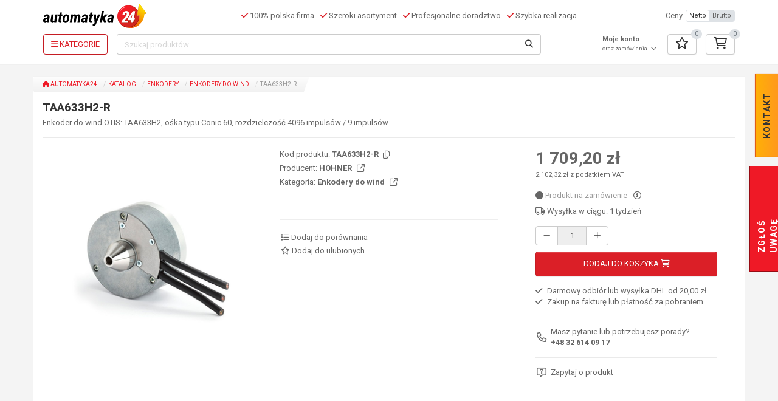

--- FILE ---
content_type: text/html; charset=UTF-8
request_url: https://www.automatyka24.pl/pl/katalog/enkodery-do-wind/taa633h2-r
body_size: 23891
content:
<!DOCTYPE html><html class="no-js h-100"
      lang="pl-PL">
    <head>
        <meta charset="utf-8">
                <title>TAA633H2-R - Enkodery do wind - HOHNER</title>
                                <meta name="page_type" content="catalog_product">
<meta name="description" content="TAA633H2-R&#x20;-&#x20;Enkodery&#x20;do&#x20;wind&#x20;-&#x20;HOHNER&#x20;-&#x20;Enkoder&#x20;do&#x20;wind&#x20;OTIS&#x3A;&#x20;TAA633H2,&#x20;o&#x015B;ka&#x20;typu&#x20;Conic&#x20;60,&#x20;rozdzielczo&#x015B;&#x0107;&#x20;4096&#x20;impuls&#xF3;w&#x20;&#x2F;&#x20;9&#x20;impuls&#xF3;w">
<meta name="viewport" content="width&#x3D;device-width,&#x20;initial-scale&#x3D;1.0">
<meta http-equiv="X-UA-Compatible" content="IE&#x3D;edge">
                <meta property="og:type" content="product">
<meta property="og:title" content="TAA633H2-R - Enkodery do wind - HOHNER">
<meta property="og:description" content="TAA633H2-R - Enkodery do wind - HOHNER - Enkoder do wind OTIS: TAA633H2, ośka typu Conic 60, rozdzielczość 4096 impulsów / 9 impulsów">
<meta property="og:locale" content="pl_PL">
<meta property="og:url" content="https://www.automatyka24.pl/pl/katalog/enkodery-do-wind/taa633h2-r">
<meta property="og:image" content="https://www.automatyka24.pl/image/open_graph/35054,TAA633H2.jpg">
<meta property="og:image:type" content="image/jpeg">
<meta property="og:image:width" content="1200">
<meta property="og:image:height" content="630">

                
                
        
        
        
        <noscript>
            <link href="https://fonts.googleapis.com/css?family=Roboto:400,400i,700,700i&subset=latin-ext&display=swap"
                  rel="stylesheet" type="text/css">
        </noscript>

        
                                                                        
        <link href="&#x2F;asset&#x2F;min_5bfa371a2497e239e889502a2361174f.css&#x3F;f18aec59" media="screen" rel="stylesheet" type="text&#x2F;css">
<link href="https&#x3A;&#x2F;&#x2F;www.automatyka24.pl&#x2F;pl&#x2F;katalog&#x2F;enkodery-do-wind&#x2F;taa633h2-r" hreflang="x-default" rel="alternate">
<link href="https&#x3A;&#x2F;&#x2F;www.automatyka24.pl&#x2F;pl&#x2F;katalog&#x2F;enkodery-do-wind&#x2F;taa633h2-r" hreflang="pl-PL" rel="alternate">
<link href="https&#x3A;&#x2F;&#x2F;www.automatyka24.pl&#x2F;pl&#x2F;katalog&#x2F;enkodery-do-wind&#x2F;taa633h2-r" rel="canonical">
<link href="&#x2F;favicon.ico" rel="icon">
<link href="&#x2F;apple-touch-icon.png" rel="apple-touch-icon">
<link as="style" href="https&#x3A;&#x2F;&#x2F;fonts.googleapis.com&#x2F;css&#x3F;family&#x3D;Roboto&#x3A;400,400i,700,700i&amp;subset&#x3D;latin-ext&amp;display&#x3D;swap" rel="preload">
<link href="https&#x3A;&#x2F;&#x2F;fonts.googleapis.com&#x2F;css&#x3F;family&#x3D;Roboto&#x3A;400,400i,700,700i&amp;subset&#x3D;latin-ext&amp;display&#x3D;swap" rel="stylesheet">        
                                                                                                                                        
        
        
                
        <script type="application&#x2F;ld&#x2B;json">
    //<!--
    [{"@context":"http://schema.org","@type":"Organization","name":"Automatyka24","logo":{"@type":"ImageObject","url":"https://www.automatyka24.pl/asset/casp-automatyka-develop/img/logo.png"},"url":"https://www.automatyka24.pl","sameAs":["https://www.youtube.com/@Automatyka24","https://www.facebook.com/CASPSystem","https://www.youtube.com/user/CASPSystem","https://www.linkedin.com/company/casp-system-sp--z-o--o-"],"openingHoursSpecification":[{"@type":"OpeningHoursSpecification","dayOfWeek":"Monday, Tuesday, Wednesday, Thursday, Friday","opens":"07:30","closes":"15:30"}],"address":{"@type":"PostalAddress","addressLocality":"Jaworzno","postalCode":"43-603","streetAddress":"ul. Aleksandra Puszkina 2","addressCountry":"PL"},"telephone":"+48326140917"},{"@context":"http://schema.org","@type":"Product","name":"TAA633H2-R","description":"Enkoder do wind OTIS: TAA633H2, ośka typu Conic 60, rozdzielczość 4096 impulsów / 9 impulsów","sku":"TAA633H2-R","brand":{"@context":"http://schema.org","@type":"Brand","name":"HOHNER"},"image":["https://www.automatyka24.pl/image/product_m/35054,TAA633H2.jpg"],"offers":{"@type":"Offer","url":"https://www.automatyka24.pl/pl/katalog/enkodery-do-wind/taa633h2-r","price":1709.2,"priceCurrency":"PLN","itemCondition":"http://schema.org/NewCondition","priceValidUntil":"2026-12-15","availability":"http://schema.org/OutOfStock","shippingDetails":{"@type":"OfferShippingDetails","deliveryTime":{"@type":"ShippingDeliveryTime","businessDays":{"@type":"OpeningHoursSpecification","dayOfWeek":["http://schema.org/Monday","http://schema.org/Tuesday","http://schema.org/Wednesday","http://schema.org/Thursday","http://schema.org/Friday"]}}}},"aggregateRating":{"@type":"AggregateRating","ratingValue":5,"reviewCount":1}},{"@context":"http://schema.org","@type":"BreadcrumbList","itemListElement":[{"@type":"ListItem","position":1,"name":"Katalog","item":"https://www.automatyka24.pl/pl/katalog"},{"@type":"ListItem","position":2,"name":"Enkodery","item":"https://www.automatyka24.pl/pl/katalog/enkodery"},{"@type":"ListItem","position":3,"name":"Enkodery do wind","item":"https://www.automatyka24.pl/pl/katalog/enkodery-do-wind"}]}]
    //-->
</script>
<script src="&#x2F;asset&#x2F;min_343fe9be7fe5659d2fa17f1cc19efb44.js&#x3F;f54e4b29" type="0732233289475c8d8aa2d48a-text/javascript"></script>
<script type="0732233289475c8d8aa2d48a-text/javascript">
    //<!--
    
			var GBSystem = GBSystem || { 'settings': {} };
			jQuery.extend(GBSystem.settings, {"basePath":"","assetPath":"\/asset\/casp-automatyka-develop","langUrlCode":"pl","langCode":"pl_PL","GBCatalog":{"isPriceVisible":true,"compareUrl":"\/pl\/produkt-porownanie"},"GBBasket":{"basketUrl":"\/pl\/koszyk","favoritesUrl":"\/pl\/ulubione"},"GBBlock":{"get_block_by_handle":"\/pl\/block\/get-by-handle\/"}});
			
    //-->
</script>
<script type="0732233289475c8d8aa2d48a-text/javascript">
    //<!--
        window.dataLayer = window.dataLayer || [];
    dataLayer.push({ ecommerce: null });
    dataLayer.push({
      event: "view_item",
      ecommerce: {
    "currency": "PLN",
    "value": 1709.2,
    "tax": 393.12,
    "items": [
        {
            "item_id": "TAA633H2-R",
            "item_name": "TAA633H2-R",
            "index": 0,
            "quantity": 1,
            "item_brand": "HOHNER",
            "price": 1709.2
        }
    ]
}
    });
    //-->
</script>
<script async="async" src="https&#x3A;&#x2F;&#x2F;www.googletagmanager.com&#x2F;gtag&#x2F;js&#x3F;id&#x3D;G-Y6KZCK1XHK" type="0732233289475c8d8aa2d48a-text/javascript"></script>
<script type="0732233289475c8d8aa2d48a-text/javascript">
    //<!--
    
                      window.dataLayer = window.dataLayer || [];
                      function gtag(){dataLayer.push(arguments);}
                      gtag('js', new Date());
                
                      gtag('config', 'G-Y6KZCK1XHK');
                    
    //-->
</script>
<script type="0732233289475c8d8aa2d48a-text/javascript">
    //<!--
    
                    window.dataLayer = window.dataLayer || [];
                    window.dataLayer.push({
                        'gb_page_type': document.querySelector('meta[name="page_type"]').content
                    });
                
    //-->
</script>
<script type="0732233289475c8d8aa2d48a-text/javascript">
    //<!--
    
                    (function(w,d,s,l,i){w[l]=w[l]||[];w[l].push({'gtm.start':
                    new Date().getTime(),event:'gtm.js'});var f=d.getElementsByTagName(s)[0],
                    j=d.createElement(s),dl=l!='dataLayer'?'&l='+l:'';j.async=true;j.src=
                    'https://www.googletagmanager.com/gtm.js?id='+i+dl;f.parentNode.insertBefore(j,f);
                    })(window,document,'script','dataLayer','GTM-5K23W8P');
                
    //-->
</script>
<script type="0732233289475c8d8aa2d48a-text/javascript">
    //<!--
    
                        window.__lc = window.__lc || {};
                        window.__lc.license = 19228468;
                        window.__lc.integration_name = 'manual_channels';
                        window.__lc.product_name = 'livechat';
                        ;(function(n,t,c){function i(n){return e._h?e._h.apply(null,n):e._q.push(n)}var e={_q:[],_h:null,_v:'2.0',on:function(){i(['on',c.call(arguments)])},once:function(){i(['once',c.call(arguments)])},off:function(){i(['off',c.call(arguments)])},get:function(){if(!e._h)throw new Error('[LiveChatWidget] You can\'t use getters before load.');return i(['get',c.call(arguments)])},call:function(){i(['call',c.call(arguments)])},init:function(){var n=t.createElement('script');n.async=!0,n.type='text/javascript',n.src='https://cdn.livechatinc.com/tracking.js',t.head.appendChild(n)}};!n.__lc.asyncInit&&e.init(),n.LiveChatWidget=n.LiveChatWidget||e}(window,document,[].slice))
                
    //-->
</script>
<script src="&#x2F;asset&#x2F;min_646ad72252df848ceb2bca8f8491aaef.js&#x3F;f54e4b29" type="0732233289475c8d8aa2d48a-text/javascript"></script>
                                                                
                                    
                



    <script id="usercentrics-cmp" src="https://web.cmp.usercentrics.eu/ui/loader.js" data-settings-id="ohTiTPxg0iWcec" async type="0732233289475c8d8aa2d48a-text/javascript"></script>
    </head>
    <body id="body" class="page page-id-373324 page-type-catalog_product page-layout-catalog_product published h-100 d-flex flex-column">
                            <noscript>
                <iframe
                    src="https://www.googletagmanager.com/ns.html?id=GTM-5K23W8P" height="0" width="0"
                    style="display:none;visibility:hidden">
                </iframe>
            </noscript>
        
                <div id="ohsnap"></div>
        <img src="/asset/casp-automatyka-develop/img/loading.gif"
             style="max-width:1px;position:absolute;top:0;left:0;max-height:1px;opacity:0;"
             alt="Ładowanie"/>
                <!-- Area: global_site_top -->
<!-- /Area: global_site_top -->
<header class="header">
    <div class="container">
        <nav class="navbar navbar-expand-lg navbar-light bg-light">
            <div class="d-flex w-100 align-items-center">
                                <a class="navbar-brand p-0" href="/pl">
                    <img class="img-responsive" src="/asset/casp-automatyka-develop/img/logo.svg"
                         alt="Automatyka24">
                </a>
                                <div class="navbar-text header-slogan ml-4 d-flex justify-content-center align-items-center">
                    <div class="ml-3">
                        <i class="fa-solid fa-check text-primary"></i>
                        100% polska firma                    </div>
                    <div class="ml-3">
                        <i class="fa-solid fa-check text-primary"></i>
                        Szeroki asortyment                    </div>
                    <div class="ml-3">
                        <i class="fa-solid fa-check text-primary"></i>
                        Profesjonalne doradztwo                    </div>
                    <div class="ml-3">
                        <i class="fa-solid fa-check text-primary"></i>
                        Szybka realizacja                    </div>
                </div>
                                <div class="account-top dropdown ml-4 justify-content-end m-3 basket-mobile">
    <a href="/pl/user/login"
       class="btn btn-link text-body dropdown-toggle px-2"
       aria-label="Profil">
                    <i class="fa-regular fa-user fa-xl"></i>
            </a>
    <ul class="dropdown-menu" role="menu">
                    <li class="dropdown-item">
                <a href="/pl/user/login">
                    <i class="fa-solid fa-right-to-bracket fa-fw"></i>
                    Logowanie / Rejestracja                </a>
            </li>
            </ul>
</div>
                <div class="favored-top ml-4 justify-content-end m-3 basket-mobile">
    <a href="/pl/ulubione"
       class="btn btn-link text-body px-2 dropdown-toggle"
       aria-label="Ulubione">
        <i class="fa-regular fa-xl fa-star"></i>
    </a>
    <span data-favored-count="0"></span>
    <ul class="dropdown-menu" role="menu">
        <li>
                        <div class="items" data-update-small-fav>
                <div class="table-responsive">
                    <table class="table table-condensed" data-holder-cart>
                        <thead>
                            <tr>
                                <th colspan="3" class="col_1">
                                    Produkt                                </th>
                            </tr>
                        </thead>
                        <tbody>
                            <tr>
                                <td></td>
                                <td></td>
                                <td></td>
                            </tr>
                        </tbody>
                                            </table>
                </div>
                <div class="show-more">
                    <a href="/pl/ulubione" class="btn btn-primary btn-block">
                        Przejdź do ulubionych                    </a>
                </div>
            </div>
        </li>
    </ul>
</div>
                <div class="basket-top ml-4 justify-content-end m-3 basket-mobile">
    <a href="/pl/koszyk"
       class="btn btn-link text-body px-2 dropdown-toggle"
       aria-label="Koszyk">
        <i class="fa-regular fa-xl fa-cart-shopping"></i>
    </a>
    <span data-basket-count="0"></span>
    <ul class="dropdown-menu" role="menu">
        <li>
                        <div class="items" data-update-cart>
                <div class="table-responsive">
                    <table class="table table-condensed" data-holder-cart>
                        <thead>
                            <tr>
                                <th colspan="2" class="col_1">
                                    Produkt                                </th>
                                <th class="col_3">
                                    Ilość                                </th>
                                <th class="col_4">
                                    Wartość                                    <span class="basket-price-type">
                                        [netto]
                                    </span>
                                </th>
                                <th class="col_8"></th>
                            </tr>
                        </thead>
                        <tbody>
                            <tr>
                                <td></td>
                                <td></td>
                                <td></td>
                                <td></td>
                                <td></td>
                            </tr>
                        </tbody>
                                            </table>
                </div>
                <div class="show-more">
                    <a href="/pl/koszyk" class="btn btn-primary btn-block">
                        Przejdź do koszyka                    </a>
                </div>
            </div>
        </li>
    </ul>
</div>
                <div class="price-type d-none d-xl-flex align-items-center">
    <span>
        Ceny    </span>
    <div class="btn-group btn-group-xs ml-2">
        <button class="btn btn-default text-lowercase"
                data-price-type="netto">
            Netto        </button>
        <button class="btn btn-default text-lowercase"
                data-price-type="brutto">
            Brutto        </button>
    </div>
</div>
                            </div>
                        <div class="search-row py-2">
                                                <button class="menu-toggler d-none"></button>
                                <button class="btn btn-outline-primary menu-toggler-full"
                        aria-label="Kategorie">
                    <i class="fa-solid fa-bars"></i>
                    <span>
                        Kategorie                    </span>
                </button>
                                <form id="search_query" method="GET" class="form-inline ml-4" action="/pl/wyszukiwanie">
    <div class="input-group">
        <input type="text" class="form-control search-suggest-input" id="name" name="name"
               placeholder="Szukaj produktów">
        <button type="submit" class="btn btn-default" aria-label="Szukaj">
            <i class="fa-solid fa-magnifying-glass"></i>
        </button>
    </div>
</form>
                                                <div class="account-top dropdown ml-4 justify-content-end ">
    <a href="/pl/user/login"
       class="btn btn-link text-body dropdown-toggle p-0"
       aria-label="Profil">
                                    <strong>Moje konto</strong>
                <small><br>oraz zamówienia</small>
                <i class="fa-regular fa-chevron-down fa-fw"></i>
                        </a>
    <ul class="dropdown-menu" role="menu">
                    <li class="dropdown-item">
                <a href="/pl/user/login">
                    <i class="fa-solid fa-right-to-bracket fa-fw"></i>
                    Logowanie / Rejestracja                </a>
            </li>
            </ul>
</div>
                <div class="favored-top ml-4 justify-content-end ">
    <a href="/pl/ulubione"
       class="btn btn-default dropdown-toggle"
       aria-label="Ulubione">
        <i class="fa-regular fa-xl fa-star"></i>
    </a>
    <span data-favored-count="0"></span>
    <ul class="dropdown-menu" role="menu">
        <li>
                        <div class="items" data-update-small-fav>
                <div class="table-responsive">
                    <table class="table table-condensed" data-holder-cart>
                        <thead>
                            <tr>
                                <th colspan="3" class="col_1">
                                    Produkt                                </th>
                            </tr>
                        </thead>
                        <tbody>
                            <tr>
                                <td></td>
                                <td></td>
                                <td></td>
                            </tr>
                        </tbody>
                                            </table>
                </div>
                <div class="show-more">
                    <a href="/pl/ulubione" class="btn btn-primary btn-block">
                        Przejdź do ulubionych                    </a>
                </div>
            </div>
        </li>
    </ul>
</div>
                <div class="basket-top ml-4 justify-content-end ">
    <a href="/pl/koszyk"
       class="btn btn-default dropdown-toggle"
       aria-label="Koszyk">
        <i class="fa-regular fa-xl fa-cart-shopping"></i>
    </a>
    <span data-basket-count="0"></span>
    <ul class="dropdown-menu" role="menu">
        <li>
                        <div class="items" data-update-cart>
                <div class="table-responsive">
                    <table class="table table-condensed" data-holder-cart>
                        <thead>
                            <tr>
                                <th colspan="2" class="col_1">
                                    Produkt                                </th>
                                <th class="col_3">
                                    Ilość                                </th>
                                <th class="col_4">
                                    Wartość                                    <span class="basket-price-type">
                                        [netto]
                                    </span>
                                </th>
                                <th class="col_8"></th>
                            </tr>
                        </thead>
                        <tbody>
                            <tr>
                                <td></td>
                                <td></td>
                                <td></td>
                                <td></td>
                                <td></td>
                            </tr>
                        </tbody>
                                            </table>
                </div>
                <div class="show-more">
                    <a href="/pl/koszyk" class="btn btn-primary btn-block">
                        Przejdź do koszyka                    </a>
                </div>
            </div>
        </li>
    </ul>
</div>
            </div>
        </nav>
        <div>
                        <div class="right_button_top index">
    <ul>
        <li id="top_button">kontakt</li>
    </ul>
    <div class="field">
        <!-- Area: contact_form -->
            <div id="area-contact_form">
    
                        <!-- Blok html -->
<div id="block-3682"
     class="row block-html ">
        <div class="col-md-12">
                        <h3 class="question">Masz pytanie?</h3>
<p>potrzebujesz porady technicznej?</p>
<h3>Zadzwoń do nas!</h3>
<p class="number phone">+48 32 614 09 17&nbsp;</p>
<p class="number fax">+48&nbsp;692 430 544</p>
<p class="number mobile-phone">+48&nbsp;608 642 108</p>
<p class="number mobile-phone">+48&nbsp;728 919 707</p>
<p class="mail"><a href="/cdn-cgi/l/email-protection#e5968e898095a58490918a8884919c8e84d7d1cb9589"><span class="__cf_email__" data-cfemail="097a62656c7949687c7d6664687d7062683b3d277965">[email&#160;protected]</span></a></p>
<h3 id="write">Napisz do nas!</h3>        
                    </div>
</div>
<!-- /Blok html --> 
                                <!-- Blok form -->
<div data-gbform-holder data-gbform-on-error="Wystąpił błąd proszę spróbować później."
     id="block-3683"
     class="block-form ">
        <!-- block html -->
        <!-- koniec bloku html -->
    <div class="block-container">
                <!-- podtytul -->
                <!-- koniec pod tytyłu -->

                            <div class="form">
                                <form method="post" name="block_form_19" class="form-horizontal" novalidate action="&#x2F;pl&#x2F;form&#x2F;fulfill&#x2F;19&#x2F;20632" id="block_form_19"><label data-field-name="field_form_contact_name"><span>Imię i nazwisko</span><input type="text" name="field_form_contact_name" class="form-control&#x20;required" value=""></label><label data-field-name="field_form_contact_email"><span>Adres e-mail</span><input type="email" name="field_form_contact_email" class="form-control&#x20;required" value=""></label><label data-field-name="field_form_message"><span>Wiadomość</span><textarea name="field_form_message" class="form-control&#x20;required"></textarea></label><input type="hidden" name="block_id" value="19"><input type="hidden" name="csrf" value="14adb8d8421c51cb7d9d3b93269eb8fb-0acd7edeadbc6335e5bc444122fa632f"><input type="submit" name="submit" class="btn&#x20;btn-primary&#x20;btn-large" onclick="if (!window.__cfRLUnblockHandlers) return false; " value="Wy&#x015B;lij" data-cf-modified-0732233289475c8d8aa2d48a-=""></form>                <div class="gbform-thank-hidden" data-gbform-thank-you>
                    <p>Dziękujemy za wypełnienie formularza!</p>                </div>
            </div>
            </div>
</div>
<script data-cfasync="false" src="/cdn-cgi/scripts/5c5dd728/cloudflare-static/email-decode.min.js"></script><script type="0732233289475c8d8aa2d48a-text/javascript">
  $(function () {
    let form = $('#block-3683 form');

    if ((form.length > 0) && (!form.parents('#ask_about_product').length)) {
      new GBForm(form, {
        placeholder: true,
        errorPlace: 'after'
      });
    }
  });

  </script>
<!-- /Blok form --> 
            
            </div>
    <!-- /Area: contact_form -->
    </div>
</div>
<div class="right_button_bottom">
    <ul>
        <li id="bottom_button">zgłoś uwagę</li>
    </ul>
    <div class="field-bottom">
        <!-- Area: global_left_column -->
            <div id="area-global_left_column">
    
                        <!-- Blok html -->
<div id="block-3646"
     class="row block-html ">
        <div class="col-md-12">
                        <p>By wyjść naprzeciw Państwa oczekiwaniom, chcemy by sklep był jak najbardziej funkcjonalny.</p>
<p>Prosimy o informacje, jeżeli zauważą Państwo błąd techniczny lub merytoryczny na naszej&nbsp;stronie.</p>
<h3>Podziel się swoją opinią</h3>        
                    </div>
</div>
<!-- /Blok html --> 
                                <!-- Blok form -->
<div data-gbform-holder data-gbform-on-error="Wystąpił błąd proszę spróbować później."
     id="block-3647"
     class="block-form ">
        <!-- block html -->
        <!-- koniec bloku html -->
    <div class="block-container">
                <!-- podtytul -->
                <!-- koniec pod tytyłu -->

                            <div class="form">
                                <form method="post" name="block_form_2" class="form-horizontal" novalidate action="&#x2F;pl&#x2F;form&#x2F;fulfill&#x2F;2&#x2F;20633" id="block_form_2"><label data-field-name="field_form_contact_name"><span>Imię i nazwisko</span><input type="text" name="field_form_contact_name" class="form-control&#x20;required" value=""></label><label data-field-name="field_form_contact_email"><span>Adres e-mail</span><input type="email" name="field_form_contact_email" class="form-control&#x20;required" value=""></label><label data-field-name="field_form_message"><span>Wiadomość</span><textarea name="field_form_message" class="form-control&#x20;required"></textarea></label><input type="hidden" name="block_id" value="2"><input type="hidden" name="csrf" value="c9b0583d3384c768c644487231168f13-7961847d4b27ff46467ce40ab2e6e361"><input type="submit" name="submit" class="btn&#x20;btn-primary&#x20;btn-large" onclick="if (!window.__cfRLUnblockHandlers) return false; " value="Wy&#x015B;lij" data-cf-modified-0732233289475c8d8aa2d48a-=""></form>                <div class="gbform-thank-hidden" data-gbform-thank-you>
                    <p>Dziękujemy za wypełnienie formularza!</p>                </div>
            </div>
            </div>
</div>
<script type="0732233289475c8d8aa2d48a-text/javascript">
  $(function () {
    let form = $('#block-3647 form');

    if ((form.length > 0) && (!form.parents('#ask_about_product').length)) {
      new GBForm(form, {
        placeholder: true,
        errorPlace: 'after'
      });
    }
  });

  </script>
<!-- /Blok form --> 
            
            </div>
    <!-- /Area: global_left_column -->
    </div>
</div>
    <button id="compare_main_button"
       class="btn btn-primary btn-sm hidden-xs compare-button" data-compare-count="0">
        Porównaj produkty (<span>0</span>/3)
    </button>

<script type="0732233289475c8d8aa2d48a-text/javascript">
    $(function () {
        /*var sidebar_contact_form = new GBForm('.right_button_top form',{
            placeholder: true,
            errorPlace: 'before'
        });
        var sidebar_alert_form = new GBForm('.right_button_bottom form',{
            placeholder: true,
            errorPlace: 'before'
        });*/
        $('.right_button_bottom input, .right_button_bottom textarea, .right_button_top input, .right_button_top textarea').on('focusin', function () {
            $(this).parents('.right_button_top').addClass('hover');
            $(this).parents('.right_button_bottom').addClass('hover');
        });
        $('.right_button_bottom input, .right_button_bottom textarea, .right_button_top input, .right_button_top textarea').on('focusout', function () {
            $(this).parents('.right_button_top').removeClass('hover');
            $(this).parents('.right_button_bottom').removeClass('hover');
        });
        $('.right_button_bottom, .right_button_top').on('touchStart', function () {
            $(this).toggleClass('hover');
        });
    });
</script>        </div>
    </div>
        </header>
        <div class="content">
            <div class="container">
<div id="layout_catalog_product" class="column_right_full">
    <div class="row">
        <div class="column_right col-xs-12">
            <!-- Breadcrumb -->
<div class="breadcrumb-container">
    <ol class="breadcrumb">
                        <li>
                <a href="/pl">
                                                                    <i class="fa-solid fa-house"></i>
                                        Automatyka24                </a>
            </li>
                                <li>
                <a href="/pl/katalog">
                                        Katalog                </a>
            </li>
                                <li>
                <a href="/pl/katalog/enkodery">
                                        Enkodery                </a>
            </li>
                                <li>
                <a href="/pl/katalog/enkodery-do-wind">
                                        Enkodery do wind                </a>
            </li>
                                <li>
                TAA633H2-R            </li>
            </ol>
</div>
<!-- /Breadcrumb -->
            <div id="product">
                <div class="row product_container"
                     id="product_373324">
                    <div class="col-md-12">
                        <div class="product-info"
     data-product
     data-product-id="373324">
            <div class="row">
    <div class="col-xs-12">
        <div class="page-title">
            <h1>
                TAA633H2-R            </h1>
                            <h2>
                    Enkoder do wind OTIS: TAA633H2, ośka typu Conic 60, rozdzielczość 4096 impulsów / 9 impulsów                </h2>
                    </div>
    </div>
</div>
    <div class="row info_product">
        <div class="col-sm-12 col-md-4 info_image pb-4">
                                                                    <div class="swiper swiperImages">
        <div class="swiper-wrapper">
                                                                    <div class="swiper-slide">
                    <a class="fancybox" data-title="TAA633H2-R" rel="gallery-product" data-format="product" href="/image/product/35054,TAA633H2.jpg"><picture><source srcset="/image/product_m/1/35054,TAA633H2.webp" type="image/webp"><img src="/image/product_m/35054,TAA633H2.jpg" class="product-img-thumbnail img-thumbnail" alt="TAA633H2-R" fetchpriority="high"></picture></a>                </div>
                                    </div>
        <div class="swiper-button-next"></div>
        <div class="swiper-button-prev"></div>
    </div>
    <div class="swiper swiperThumbs d-none">
        <div class="swiper-wrapper">
                    </div>
    </div>
        </div>
        <div class="col-sm-12 col-md-4 info_social">
                                    <div class="primary">
                <div class="primary-data">
                                                            <ul>
                                                                            <li>
                                <span>Kod produktu:</span>
                                TAA633H2-R                                <button class="btn btn-link m-0 p-0 pl-1"
                                        data-copy="TAA633H2-R"
                                        data-content="Skopiowany"
                                        data-toggle="tooltip"
                                        data-title="Kopiuj&#x20;do&#x20;schowka"
                                        aria-label="Kopiuj&#x20;do&#x20;schowka">
                                    <i class="fa-regular fa-copy text-body"></i>
                                </button>
                            </li>
                                                                                                                                                                                                                            <li>
                                <span>Producent:</span>
                                                                    <a href="/pl/producenci/hohner"
                                       class="link-color-dark">
                                        HOHNER                                        <i class="fa-regular fa-arrow-up-right-from-square ml-2"></i>
                                    </a>
                                                            </li>
                                                                        <li>
                            <span>Kategoria:</span>
                            <a href="/pl/katalog/enkodery-do-wind"
                               class="link-color-dark">
                                Enkodery do wind                                <i class="fa-regular fa-arrow-up-right-from-square ml-2"></i>
                            </a>
                        </li>
                    </ul>
                </div>
            </div>
                        <div class="term">
                <div class="contact">
                                                                <hr>
                        <a href="#" class="link-color-dark border-top-0"
                           data-compare-item
                           data-compare-item-id="373324">
                            <i class="fa-regular fa-list fa-fw"></i>
                            <span class="when-non-active">
                                Dodaj do porównania                            </span>
                            <span class="when-active">
                                Usuń z porównania                            </span>
                        </a>
                        <br>
                        <button class="btn btn-link link-color-dark add-to-fav p-0 mt-1 active-enabled">
                            <i class="fa-regular fa-star fa-fw"></i>
                            <span class="when-non-active">
                                Dodaj do ulubionych                            </span>
                            <span class="when-active">
                                Usuń z ulubionych                            </span>
                        </button>
                                    </div>
                <div class="contact" data-product-icons data-product-icons-size="xl"></div>
            </div>
        </div>
        <div class="col-sm-12 col-md-4 info_price">
            <div class="box">
                <div class="prices">
                                                                                            <p class="price">
                            1 709,20 zł                        </p>
                        <p class="price_hint">
                                                            2 102,32 zł                                z podatkiem VAT                                                                                                            </p>
                                                                                        
<div class="stock">
    <div>
                    <span class="h5">
                <i class="fa-solid fa-circle color-stock-none"></i>
                Produkt na zamówienie            </span>
                <span class="h5 pl-3">
            <a href="#" class="button-stock-details link-color-dark"
               aria-label="Szczegóły dostępności"
               data-content="&lt;div&#x20;class&#x3D;&quot;h2&#x20;block-title&#x20;border-0&#x20;mt-0&quot;&gt;&#x0A;&#x20;&#x20;&#x20;&#x20;&lt;strong&gt;TAA633H2-R&lt;&#x2F;strong&gt;&#x0A;&lt;&#x2F;div&gt;&#x0A;&lt;table&#x20;class&#x3D;&quot;table&#x20;table-condensed&#x20;stock-list&quot;&gt;&#x0A;&#x20;&#x20;&#x20;&#x20;&lt;thead&gt;&#x0A;&#x20;&#x20;&#x20;&#x20;&#x20;&#x20;&#x20;&#x20;&lt;tr&gt;&#x0A;&#x20;&#x20;&#x20;&#x20;&#x20;&#x20;&#x20;&#x20;&#x20;&#x20;&#x20;&#x20;&lt;th&gt;Ilo&#x015B;&#x0107;&lt;&#x2F;th&gt;&#x0A;&#x20;&#x20;&#x20;&#x20;&#x20;&#x20;&#x20;&#x20;&#x20;&#x20;&#x20;&#x20;&lt;th&gt;Status&lt;&#x2F;th&gt;&#x0A;&#x20;&#x20;&#x20;&#x20;&#x20;&#x20;&#x20;&#x20;&#x20;&#x20;&#x20;&#x20;&lt;th&gt;Przewidywany&#x20;termin&#x20;dostawy&#x20;do&#x20;magazynu&lt;&#x2F;th&gt;&#x0A;&#x20;&#x20;&#x20;&#x20;&#x20;&#x20;&#x20;&#x20;&lt;&#x2F;tr&gt;&#x0A;&#x20;&#x20;&#x20;&#x20;&lt;&#x2F;thead&gt;&#x0A;&#x20;&#x20;&#x20;&#x20;&lt;tbody&gt;&#x0A;&#x20;&#x20;&#x20;&#x20;&#x20;&#x20;&#x20;&#x20;&#x20;&#x20;&#x20;&#x20;&#x20;&#x20;&#x20;&#x20;&#x20;&#x20;&#x20;&#x20;&#x20;&#x20;&#x20;&#x20;&#x20;&#x20;&#x20;&#x20;&lt;tr&gt;&#x0A;&#x20;&#x20;&#x20;&#x20;&#x20;&#x20;&#x20;&#x20;&#x20;&#x20;&#x20;&#x20;&#x20;&#x20;&#x20;&#x20;&lt;td&#x20;class&#x3D;&quot;text-center&#x20;px-4&quot;&gt;&#x0A;&#x20;&#x20;&#x20;&#x20;&#x20;&#x20;&#x20;&#x20;&#x20;&#x20;&#x20;&#x20;&#x20;&#x20;&#x20;&#x20;&#x20;&#x20;&#x20;&#x20;&lt;span&#x20;class&#x3D;&quot;label&#x20;label-stock-none&#x20;d-block&#x20;mr-0&quot;&gt;&#x0A;&#x20;&#x20;&#x20;&#x20;&#x20;&#x20;&#x20;&#x20;&#x20;&#x20;&#x20;&#x20;&#x20;&#x20;&#x20;&#x20;&#x20;&#x20;&#x20;&#x20;&#x20;&#x20;&#x20;&#x20;0&#x0A;&#x20;&#x20;&#x20;&#x20;&#x20;&#x20;&#x20;&#x20;&#x20;&#x20;&#x20;&#x20;&#x20;&#x20;&#x20;&#x20;&#x20;&#x20;&#x20;&#x20;&lt;&#x2F;span&gt;&#x0A;&#x20;&#x20;&#x20;&#x20;&#x20;&#x20;&#x20;&#x20;&#x20;&#x20;&#x20;&#x20;&#x20;&#x20;&#x20;&#x20;&lt;&#x2F;td&gt;&#x0A;&#x20;&#x20;&#x20;&#x20;&#x20;&#x20;&#x20;&#x20;&#x20;&#x20;&#x20;&#x20;&#x20;&#x20;&#x20;&#x20;&lt;td&gt;&#x0A;&#x20;&#x20;&#x20;&#x20;&#x20;&#x20;&#x20;&#x20;&#x20;&#x20;&#x20;&#x20;&#x20;&#x20;&#x20;&#x20;&#x20;&#x20;&#x20;&#x20;Dost&#x0119;pne&#x20;w&#x20;magazynie&#x20;&#x20;&#x20;&#x20;&#x20;&#x20;&#x20;&#x20;&#x20;&#x20;&#x20;&#x20;&#x20;&#x20;&#x20;&#x20;&lt;&#x2F;td&gt;&#x0A;&#x20;&#x20;&#x20;&#x20;&#x20;&#x20;&#x20;&#x20;&#x20;&#x20;&#x20;&#x20;&#x20;&#x20;&#x20;&#x20;&lt;td&gt;&lt;&#x2F;td&gt;&#x0A;&#x20;&#x20;&#x20;&#x20;&#x20;&#x20;&#x20;&#x20;&#x20;&#x20;&#x20;&#x20;&lt;&#x2F;tr&gt;&#x0A;&#x20;&#x20;&#x20;&#x20;&#x20;&#x20;&#x20;&#x20;&#x20;&#x20;&#x20;&#x20;&#x20;&#x20;&#x20;&#x20;&#x20;&#x20;&#x20;&#x20;&#x20;&#x20;&#x20;&#x20;&#x20;&#x20;&#x20;&#x20;&#x20;&#x20;&#x20;&#x20;&#x20;&#x20;&#x20;&#x20;&#x20;&#x20;&#x20;&#x20;&lt;tr&gt;&#x0A;&#x20;&#x20;&#x20;&#x20;&#x20;&#x20;&#x20;&#x20;&#x20;&#x20;&#x20;&#x20;&lt;td&#x20;class&#x3D;&quot;text-center&#x20;px-4&#x20;mr-0&quot;&gt;&#x0A;&#x20;&#x20;&#x20;&#x20;&#x20;&#x20;&#x20;&#x20;&#x20;&#x20;&#x20;&#x20;&#x20;&#x20;&#x20;&#x20;&lt;span&gt;&#x0A;&#x20;&#x20;&#x20;&#x20;&#x20;&#x20;&#x20;&#x20;&#x20;&#x20;&#x20;&#x20;&#x20;&#x20;&#x20;&#x20;&#x20;&#x20;&#x20;&#x20;wi&#x0119;cej&#x20;&#x20;&#x20;&#x20;&#x20;&#x20;&#x20;&#x20;&#x20;&#x20;&#x20;&#x20;&#x20;&#x20;&#x20;&#x20;&lt;&#x2F;span&gt;&#x0A;&#x20;&#x20;&#x20;&#x20;&#x20;&#x20;&#x20;&#x20;&#x20;&#x20;&#x20;&#x20;&lt;&#x2F;td&gt;&#x0A;&#x20;&#x20;&#x20;&#x20;&#x20;&#x20;&#x20;&#x20;&#x20;&#x20;&#x20;&#x20;&lt;td&gt;&#x0A;&#x20;&#x20;&#x20;&#x20;&#x20;&#x20;&#x20;&#x20;&#x20;&#x20;&#x20;&#x20;&#x20;&#x20;&#x20;&#x20;Na&#x20;zam&#xF3;wienie&#x20;&#x20;&#x20;&#x20;&#x20;&#x20;&#x20;&#x20;&#x20;&#x20;&#x20;&#x20;&lt;&#x2F;td&gt;&#x0A;&#x20;&#x20;&#x20;&#x20;&#x20;&#x20;&#x20;&#x20;&#x20;&#x20;&#x20;&#x20;&lt;td&gt;&#x0A;&#x20;&#x20;&#x20;&#x20;&#x20;&#x20;&#x20;&#x20;&#x20;&#x20;&#x20;&#x20;&#x20;&#x20;&#x20;&#x20;&#x20;&#x20;&#x20;&#x20;&#x20;&#x20;&#x20;&#x20;&#x20;&#x20;&#x20;&#x20;&#x20;&#x20;&#x20;&#x20;&#x20;&#x20;&#x20;&#x20;Standardowy&#x20;czas&#x3A;&#x0A;&#x20;&#x20;&#x20;&#x20;&#x20;&#x20;&#x20;&#x20;&#x20;&#x20;&#x20;&#x20;&#x20;&#x20;&#x20;&#x20;&#x20;&#x20;&#x20;&#x20;1&#x20;tydzie&#x0144;&#x20;&#x20;&#x20;&#x20;&#x20;&#x20;&#x20;&#x20;&#x20;&#x20;&#x20;&#x20;&#x20;&#x20;&#x20;&#x20;&#x20;&#x20;&#x20;&#x20;&#x20;&#x20;&#x20;&#x20;&#x20;&#x20;&#x20;&#x20;&lt;&#x2F;td&gt;&#x0A;&#x20;&#x20;&#x20;&#x20;&#x20;&#x20;&#x20;&#x20;&lt;&#x2F;tr&gt;&#x0A;&#x20;&#x20;&#x20;&#x20;&lt;&#x2F;tbody&gt;&#x0A;&lt;&#x2F;table&gt;&#x0A;&lt;div&#x20;class&#x3D;&quot;stock-popover-small&#x20;mt-3&quot;&gt;&#x0A;&#x20;&#x20;&#x20;&#x20;Wy&#x015B;wietlana&#x20;jest&#x20;przewidywana&#x20;ilo&#x015B;&#x0107;&#x20;oraz&#x20;czas&#x20;dostawy&#x20;do&#x20;magazynu&#x20;Automatyka24.&#x20;Czas&#x20;i&#x20;ilo&#x015B;&#x0107;&#x20;mog&#x0105;&#x20;ulec&#x20;zmianie.&#x20;W&#x20;celu&#x20;potwierdzenia&#x20;prosimy&#x20;o&#x20;kontakt.&lt;&#x2F;div&gt;&#x0A;">
                <i class="fa-regular fa-info-circle"></i>
            </a>
        </span>
    </div>
            <div class="mt-3">
                                                <i class="fa-regular fa-truck fa-fw"></i>
                Wysyłka w ciągu: 1 tydzień                        </div>
</div>

                                    </div>

                <div class="btns">
                                                                        <div class="mb-4">
                                <div class="d-flex flex-row mb-3 align-items-center">
                                    <div class="input-group add-to-cart-quantity">
                                        <div class="input-group-btn">
                                            <button class="btn btn-default add-to-cart-decrement" type="button"
                                                    aria-label="Zmniejsz ilość">
                                                <i class="fa-regular fa-minus"></i>
                                            </button>
                                        </div>
                                        <input type="text" class="form-control text-center ms-2 add-to-cart-value"
                                               aria-label="Wprowadź ilość"
                                               value="1" min="1"
                                               max="999">
                                        <div class="input-group-btn">
                                            <button class="btn btn-default add-to-cart-increment" type="button"
                                                    aria-label="Zwiększ ilość">
                                                <i class="fa-regular fa-plus"></i>
                                            </button>
                                        </div>
                                    </div>
                                </div>
                                <button class="btn btn-primary btn-block ml-4z add-to-cart">
                                    Dodaj do koszyka                                    <i class="fa-regular fa-cart-shopping"></i>
                                </button>
                            </div>
                                            
                                            <div>
                            <i class="fa-solid fa-check mr-2"></i>
                                                        Darmowy odbiór lub wysyłka DHL od 20,00 zł                        </div>
                        <div>
                            <i class="fa-solid fa-check mr-2"></i>
                            Zakup na fakturę lub płatność za pobraniem                        </div>
                                    </div>

                                    <div class="options">
                        <i class="fa-regular fa-phone fa-lg fa-fw mr-2"></i>
                        <div>
                            Masz pytanie lub potrzebujesz porady?                            <br>
                            <strong>
                                <a href="tel:+48 32 614 09 17" class="link-color-dark">
                                    +48 32 614 09 17                                </a>
                            </strong>
                        </div>
                    </div>
                
                <div class="options mt-4">
                    <i class="fa-regular fa-message-question fa-lg fa-fw mr-2"></i>
                    <div>
                        <a href="#" data-toggle="modal" data-target="#ask_about_product"
                           class="link-color-dark ask-about-product">
                            Zapytaj o produkt                        </a>
                    </div>
                </div>
            </div>
        </div>
    </div>
</div>

<div id="ask_about_product" class="modal fade" role="dialog">
    <div class="modal-dialog">
        <div class="modal-content">
            <div class="modal-header">
                <button type="button" class="close" data-dismiss="modal">&times;</button>
                <h2 class="modal-title">Zapytaj o produkt:</h2>
            </div>
            <div class="modal-body">
                <div class="product-info">
                    <picture><source srcset="/image/product_m_list/1/35054,TAA633H2.webp" type="image/webp"><img src="/image/product_m_list/35054,TAA633H2.jpg" alt="TAA633H2-R"></picture>                    <p>
                        <a class="product-name" href="https://www.automatyka24.pl/pl/katalog/enkodery-do-wind/taa633h2-r">
                            TAA633H2-R                        </a>
                                                    <span class="product-price">
                                1 709,20 zł                                <small>
                                    [netto]
                                </small>
                            </span>
                                            </p>
                </div>
                <span class="ask_form">Wypełnij formularz</span>
                <!-- Area: pytania -->
            <div id="area-pytania">
    
                        <!-- Blok form -->
<div data-gbform-holder data-gbform-on-error="Wystąpił błąd proszę spróbować później."
     id="block-3781"
     class="block-form ">
        <!-- block html -->
        <!-- koniec bloku html -->
    <div class="block-container">
                <!-- podtytul -->
                <!-- koniec pod tytyłu -->

                            <div class="form">
                                <form method="post" name="block_form_26" class="form-horizontal" novalidate action="&#x2F;pl&#x2F;form&#x2F;fulfill&#x2F;26&#x2F;69790" id="block_form_26"><label data-field-name="field_form_product_name"><span>Nazwa produktu</span><input type="text" name="field_form_product_name" class="form-control&#x20;required" value=""></label><label data-field-name="field_form_product_url"><span>Link produktu</span><input type="text" name="field_form_product_url" class="form-control&#x20;required" value=""></label><label data-field-name="field_form_company_name"><span>Nazwa firmy</span><input type="text" name="field_form_company_name" class="form-control&#x20;required" value=""></label><label data-field-name="field_form_nip"><span>NIP</span><input type="text" name="field_form_nip" class="form-control&#x20;required" value=""></label><label data-field-name="field_form_contact_name"><span>Imię i nazwisko</span><input type="text" name="field_form_contact_name" class="form-control&#x20;required" value=""></label><label data-field-name="field_form_phone"><span>Telefon</span><input type="text" name="field_form_phone" class="form-control&#x20;required" value=""></label><label data-field-name="field_form_contact_email"><span>Adres e-mail</span><input type="email" name="field_form_contact_email" class="form-control&#x20;required" value=""></label><label data-field-name="field_form_product_question"><span>Treść pytania</span><textarea name="field_form_product_question" class="form-control&#x20;required"></textarea></label><input type="hidden" name="block_id" value="26"><input type="hidden" name="csrf" value="bed62361b03ce59f944693938b7b231a-ad1398447509ab63a4dc20c49c7c5952"><input type="submit" name="submit" class="btn&#x20;btn-primary&#x20;btn-large" onclick="if (!window.__cfRLUnblockHandlers) return false; " value="Wy&#x015B;lij" data-cf-modified-0732233289475c8d8aa2d48a-=""></form>                <div class="gbform-thank-hidden" data-gbform-thank-you>
                    <div style="display: inline-block; width: 100%; background: #f9f9f9; border-top: 1px solid #ff981e; padding: 50px 20px;">
<h2 style="text-align: center; color: #666666;">Formularz został wysłany.</h2>
</div>                </div>
            </div>
            </div>
</div>
<script type="0732233289475c8d8aa2d48a-text/javascript">
  $(function () {
    let form = $('#block-3781 form');

    if ((form.length > 0) && (!form.parents('#ask_about_product').length)) {
      new GBForm(form, {
        placeholder: true,
        errorPlace: 'after'
      });
    }
  });

  </script>
<!-- /Blok form --> 
            
            </div>
    <!-- /Area: pytania -->
            </div>
            <div class="modal-footer">
                <button type="button" class="btn btn-default btn-large pull-left" data-dismiss="modal">
                    Zamknij                </button>
            </div>
        </div>
    </div>
</div>                    </div>
                </div>
                                <div class="product-navbar">
                    <div class="container">
                        <div class="product-navbar-nav">
                            <ul class="nav nav-tabs nav-line-tab">
                            </ul>
                            <div class="product-navbar-basket" data-product>
                                <div class="image"></div>
                                <div class="price"></div>
                                <button class="btn btn-primary btn-sm add-to-cart">
                                    Do koszyka                                    <i class="fa-solid fa-cart-plus"></i>
                                </button>
                            </div>
                        </div>
                    </div>
                </div>
                                <div class="row">
                    <div class="col-md-12 group_of_parameters">
                        <!-- Area: center -->
<!-- /Area: center -->
                        <!-- Area: product_parameters -->
    <div id="area-product_parameters">
        <div class="catalog-parameters-nav">
            <ul class="nav nav-tabs nav-line-tab">
                                                                                            <li class="nav-item active">
                    <a href="#block-21" class="nav-link">
                                                                            Parametry                                                                        </a>
                </li>
                                                                                                                                                                                                                                    <li class="nav-item ">
                    <a href="#block-27" class="nav-link">
                                                                            Pliki                                                                        </a>
                </li>
                                                                                                                                                                                    </ul>
        </div>
        <div class="catalog-parameters">
                                                            <div id="block-21"
             data-block-tab-title="Parametry"
             data-block-type="attribute_category">
                            <h2 class="block-title">
                    Parametry produktu                </h2>
            
            <div class="catalog-attributes-div">
                                    <!-- Blok atrybutów danej kategorii -->
<div class="parameters-list">
            <div class="parameters-list-item">
            <div class="row">
                <div class="col-xs-4">
                    Czas dostawy gdy brak na magazynie                </div>
                <div class="col-xs-8">
                                                                        <div>
                                                                    1 tydzień                                                            </div>
                                                            </div>
            </div>
        </div>
            <div class="parameters-list-item">
            <div class="row">
                <div class="col-xs-4">
                    Gwarancja                </div>
                <div class="col-xs-8">
                                                                        <div>
                                                                    12                                                            </div>
                                                            </div>
            </div>
        </div>
            <div class="parameters-list-item">
            <div class="row">
                <div class="col-xs-4">
                    Producent                </div>
                <div class="col-xs-8">
                                                                        <div>
                                                                    <label for="cdnxl_product_attributes_88" class="">
                                        HOHNER                                    </label>
                                    <input type="checkbox"
                                           class="pull-right"
                                           id="cdnxl_product_attributes_88"
                                           name="cdnxl_product_attributes_88"
                                           data-search-name="cdnxl_product_attributes_88"
                                           data-search-value="360978">
                                                            </div>
                                                            </div>
            </div>
        </div>
            <div class="parameters-list-item">
            <div class="row">
                <div class="col-xs-4">
                    Zastosowanie                </div>
                <div class="col-xs-8">
                                                                        <div>
                                                                    Do wind producenta OTIS                                                            </div>
                                                            </div>
            </div>
        </div>
    </div>
    <div class="mt-4">
        <button class="btn btn-secondary btn-xs btn-show-similar d-none" disabled="disabled">
            Pokaż produkty podobne        </button>
        <span class="fa-regular fa-question-circle mx-2" data-toggle="tooltip" title="Aby&#x20;wyszuka&#x0107;&#x20;produkty&#x20;o&#x20;podobnych&#x20;w&#x0142;a&#x015B;ciwo&#x015B;ciach&#x20;technicznych,&#x20;zaznacz&#x20;pole&#x20;obok&#x20;tych&#x20;atrybut&#xF3;w,&#x20;dla&#x20;kt&#xF3;rych&#x20;chcesz&#x20;zobaczy&#x0107;&#x20;podobne&#x20;produkty.&#x20;Nast&#x0119;pnie&#x20;kliknij&#x20;ten&#x20;przycisk."></span>
    </div>
    <script type="0732233289475c8d8aa2d48a-text/javascript">
        $(function () {
            if ($('.parameters-list input[type=checkbox]').length > 0) {
                $('.btn-show-similar').removeClass('d-none');
            }
        });

        $('.parameters-list input[type=checkbox]').on('change', function (e) {
            if ($('.parameters-list input[type=checkbox]:checked').length > 0) {
                $('.btn-show-similar').removeAttr('disabled');
            } else {
                $('.btn-show-similar').attr('disabled', 'disabled');
            }
        });

        $('.btn-show-similar').on('click', function (e) {
            e.preventDefault();

            let url = '/pl/katalog/enkodery-do-wind';
            let queryParams = {};

            $('.parameters-list input[type=checkbox]:checked').each(function () {
                let name = 'param_' + $(this).data('search-name');
                let value = $(this).data('search-value');

                if (!queryParams[name]) {
                    queryParams[name] = [];
                }

                queryParams[name].push(value);
            });

            window.open(url + '?' + $.param(queryParams), '_self');
        });
    </script>
<!-- /Blok atrybutów danej kategorii -->
                            </div>
        </div>
                                                                                                                                <div id="block-27"
             data-block-tab-title="Pliki"
             data-block-type="attribute_category">
                            <h2 class="block-title">
                    Pliki do pobrania                </h2>
            
            <div class="catalog-attributes-div">
                                    <!-- Blok atrybutów danej kategorii -->
<div class="parameters-list parameters-list-files">
                        </div>
<!-- /Blok atrybutów danej kategorii -->
                            </div>
        </div>
                                                                                                    </div>
    </div>
<!-- /Area: product_parameters -->                        <!-- Area: global_replacements -->
<div id="area-global_replacements" class="area area-global_replacements">
			
			
			
			
	</div>

<!-- /Area: global_replacements -->                    </div>
                </div>
            </div>
        </div>
    </div>
</div>
    <div id="area-sidebar_menu">
        <nav id="main-mobile-nav" class="d-none">
                                                <ul class="first-nav"  data-nav-active>
                    <li >
            <a href="/pl/katalog/bezpieczenstwo-maszyn">
                                                    Bezpieczeństwo maszyn                    <span class="category-quantity">(8323)</span>
                            </a>
                            <ul class="first-nav" >
                    <li >
            <a href="/pl/katalog/kurtyny-bezpieczenstwa">
                                                    Kurtyny bezpieczeństwa                    <span class="category-quantity">(1140)</span>
                            </a>
                            <ul class="first-nav" >
                    <li >
            <a href="/pl/katalog/kurtyny-2-3-4-wiazkowe">
                                                    Kurtyny 2-3-4 wiązkowe                    <span class="category-quantity">(56)</span>
                            </a>
                    </li>
                    <li >
            <a href="/pl/katalog/ochrona-dloni">
                                                    Ochrona dłoni                    <span class="category-quantity">(422)</span>
                            </a>
                    </li>
                    <li >
            <a href="/pl/katalog/ochrona-palca">
                                                    Ochrona palca                    <span class="category-quantity">(244)</span>
                            </a>
                    </li>
    </ul>
                    </li>
                    <li >
            <a href="/pl/katalog/akcesoria-bezpieczenstwa">
                                                    Akcesoria bezpieczeństwa                    <span class="category-quantity">(465)</span>
                            </a>
                            <ul class="" >
                    <li >
            <a href="/pl/katalog/lustra-do-kurtyn">
                                                    Lustra do kurtyn                    <span class="category-quantity">(8)</span>
                            </a>
                    </li>
                    <li >
            <a href="/pl/katalog/magnesy-aktywatory">
                                                    Magnesy-aktywatory                    <span class="category-quantity">(272)</span>
                            </a>
                    </li>
                    <li >
            <a href="/pl/katalog/obudowy-ochronne">
                                                    Obudowy ochronne                    <span class="category-quantity">(19)</span>
                            </a>
                    </li>
                    <li >
            <a href="/pl/katalog/rolki-dzwignie">
                                                    Rolki-dźwignie                    <span class="category-quantity">(24)</span>
                            </a>
                    </li>
                    <li >
            <a href="/pl/katalog/sygnalizatory-swietlne">
                                                    Sygnalizatory świetlne                    <span class="category-quantity">(1)</span>
                            </a>
                    </li>
                    <li >
            <a href="/pl/katalog/uchwyty">
                                                    Uchwyty                    <span class="category-quantity">(21)</span>
                            </a>
                    </li>
    </ul>
                    </li>
                    <li >
            <a href="/pl/katalog/jednowiazkowe-czujniki-bezpieczenstwa">
                                                    Jednowiązkowe czujniki bezpieczeństwa                    <span class="category-quantity">(18)</span>
                            </a>
                    </li>
                    <li >
            <a href="/pl/katalog/czujniki-indukcyjne-bezpieczenstwa">
                                                    Czujniki indukcyjne bezpieczeństwa                    <span class="category-quantity">(108)</span>
                            </a>
                    </li>
                    <li >
            <a href="/pl/katalog/blokady-elektromagnetyczne">
                                                    Blokady Elektromagnetyczne                    <span class="category-quantity">(812)</span>
                            </a>
                    </li>
                    <li >
            <a href="/pl/katalog/koncentratory-do-aplikacji-bezpieczenstw">
                                                    Koncentratory do aplikacji bezpieczeństwa                    <span class="category-quantity">(17)</span>
                            </a>
                    </li>
                    <li >
            <a href="/pl/katalog/wylaczniki-krzywkowe-2">
                                                    Wyłączniki krzywkowe                    <span class="category-quantity">(340)</span>
                            </a>
                    </li>
                    <li >
            <a href="/pl/katalog/czujniki-rfid-bezpieczenstwa">
                                                    Czujniki RFID bezpieczeństwa                    <span class="category-quantity">(207)</span>
                            </a>
                    </li>
                    <li >
            <a href="/pl/katalog/czujniki-magnetyczne-bezpieczenstwa">
                                                    Czujniki magnetyczne bezpieczeństwa                    <span class="category-quantity">(408)</span>
                            </a>
                    </li>
                    <li >
            <a href="/pl/katalog/przekazniki-bezpieczenstwa">
                                                    Przekaźniki bezpieczeństwa                    <span class="category-quantity">(154)</span>
                            </a>
                    </li>
                    <li >
            <a href="/pl/katalog/sterowniki-bezpieczenstwa">
                                                    Sterowniki bezpieczeństwa                    <span class="category-quantity">(154)</span>
                            </a>
                    </li>
                    <li >
            <a href="/pl/katalog/przyciski-bezpieczenstwa">
                                                    Przyciski bezpieczeństwa                    <span class="category-quantity">(39)</span>
                            </a>
                    </li>
                    <li >
            <a href="/pl/katalog/wylaczniki-linkowe-bezpieczenstwa">
                                                    Wyłączniki linkowe bezpieczeństwa                    <span class="category-quantity">(82)</span>
                            </a>
                    </li>
                    <li >
            <a href="/pl/katalog/wylaczniki-z-aktywatorem">
                                                    Wyłączniki z aktywatorem                    <span class="category-quantity">(305)</span>
                            </a>
                    </li>
                    <li >
            <a href="/pl/katalog/blokady-mechaniczne">
                                                    Blokady mechaniczne                    <span class="category-quantity">(28)</span>
                            </a>
                    </li>
                    <li >
            <a href="/pl/katalog/naciskowe-urzadzenia-bezpieczenstwa">
                                                    Naciskowe urządzenia bezpieczeństwa                    <span class="category-quantity">(16)</span>
                            </a>
                            <ul class="" >
                    <li >
            <a href="/pl/katalog/maty-bezpieczenstwa">
                                                    Maty bezpieczeństwa                    <span class="category-quantity">(16)</span>
                            </a>
                    </li>
    </ul>
                    </li>
                    <li >
            <a href="/pl/katalog/panele-sterowania-oburecznego">
                                                    Panele sterowania oburęcznego                    <span class="category-quantity">(17)</span>
                            </a>
                    </li>
                    <li >
            <a href="/pl/katalog/panele-sterownicze">
                                                    Panele sterownicze                    <span class="category-quantity">(511)</span>
                            </a>
                    </li>
                    <li >
            <a href="/pl/katalog/urzadzenia-dla-strefy-eex">
                                                    Urządzenia dla strefy EEX                    <span class="category-quantity">(275)</span>
                            </a>
                            <ul class="" >
                    <li >
            <a href="/pl/katalog/blokady-elektromagnetyczne-1">
                                                    Blokady elektromagnetyczne                    <span class="category-quantity">(33)</span>
                            </a>
                    </li>
                    <li >
            <a href="/pl/katalog/czujniki-indukcyjne-bezpieczenstwa-1">
                                                    Czujniki indukcyjne bezpieczeństwa                    <span class="category-quantity">(4)</span>
                            </a>
                    </li>
                    <li >
            <a href="/pl/katalog/czujniki-magnetyczne-bezpieczenstwa-1">
                                                    Czujniki magnetyczne bezpieczeństwa                    <span class="category-quantity">(54)</span>
                            </a>
                    </li>
                    <li >
            <a href="/pl/katalog/czujniki-rfid-bezpieczenstwa-1">
                                                    Czujniki RFID bezpieczeństwa                    <span class="category-quantity">(3)</span>
                            </a>
                    </li>
                    <li >
            <a href="/pl/katalog/kurtyny-bezpieczenstwa-1">
                                                    Kurtyny bezpieczeństwa                    <span class="category-quantity">(34)</span>
                            </a>
                    </li>
                    <li >
            <a href="/pl/katalog/przekazniki-bezpieczenstwa-1">
                                                    Przekaźniki bezpieczeństwa                    <span class="category-quantity">(4)</span>
                            </a>
                    </li>
                    <li >
            <a href="/pl/katalog/wylaczniki-do-klap-bezpieczenstwa-1">
                                                    Wyłączniki do klap bezpieczeństwa                    <span class="category-quantity">(4)</span>
                            </a>
                    </li>
                    <li >
            <a href="/pl/katalog/wylaczniki-linkowe-bezpieczenstwa-1">
                                                    Wyłączniki linkowe bezpieczeństwa                    <span class="category-quantity">(10)</span>
                            </a>
                    </li>
                    <li >
            <a href="/pl/katalog/wylaczniki-pozycyjne-bezpieczenstwa-1">
                                                    Wyłączniki pozycyjne bezpieczeństwa                    <span class="category-quantity">(113)</span>
                            </a>
                    </li>
                    <li >
            <a href="/pl/katalog/wylaczniki-z-aktywatorem-1">
                                                    Wyłączniki z aktywatorem                    <span class="category-quantity">(7)</span>
                            </a>
                    </li>
                    <li >
            <a href="/pl/katalog/wylaczniki-zbiegu-tasmy-1">
                                                    Wyłączniki zbiegu taśmy                    <span class="category-quantity">(9)</span>
                            </a>
                    </li>
    </ul>
                    </li>
                    <li >
            <a href="/pl/katalog/wylaczniki-do-klap-bezpieczenstwa">
                                                    Wyłączniki do klap bezpieczeństwa                    <span class="category-quantity">(25)</span>
                            </a>
                    </li>
                    <li >
            <a href="/pl/katalog/wylaczniki-pozycyjne-bezpieczenstwa">
                                                    Wyłączniki pozycyjne bezpieczeństwa                    <span class="category-quantity">(1808)</span>
                            </a>
                    </li>
                    <li >
            <a href="/pl/katalog/wylaczniki-zawiasowe-bezpieczenstwa">
                                                    Wyłączniki zawiasowe bezpieczeństwa                    <span class="category-quantity">(99)</span>
                            </a>
                    </li>
                    <li >
            <a href="/pl/katalog/laserowy-skaner-bezpieczenstwa">
                                                    Laserowy skaner bezpieczeństwa                    <span class="category-quantity">(186)</span>
                            </a>
                    </li>
                    <li >
            <a href="/pl/katalog/dalmierze-bezpieczenstwa">
                                                    Dalmierze bezpieczeństwa                    <span class="category-quantity">(4)</span>
                            </a>
                    </li>
                    <li >
            <a href="/pl/katalog/bezpieczne-enkodery-do-serwonapedu">
                                                    Bezpieczne enkodery do serwonapędu                    <span class="category-quantity">(99)</span>
                            </a>
                    </li>
                    <li >
            <a href="/pl/katalog/absolutne-enkodery-bezpieczenstwa">
                                                    Absolutne enkodery bezpieczeństwa                    <span class="category-quantity">(943)</span>
                            </a>
                    </li>
                    <li >
            <a href="/pl/katalog/inkrementalne-enkodery-bezpieczenstwa">
                                                    Inkrementalne enkodery bezpieczeństwa                    <span class="category-quantity">(93)</span>
                            </a>
                    </li>
    </ul>
                    </li>
                    <li >
            <a href="/pl/katalog/cisnienie">
                                                    Ciśnienie                    <span class="category-quantity">(4925)</span>
                            </a>
                            <ul class="" >
                    <li >
            <a href="/pl/katalog/manometry">
                                                    Manometry                    <span class="category-quantity">(1798)</span>
                            </a>
                    </li>
                    <li >
            <a href="/pl/katalog/manometry-elektroniczne">
                                                    Manometry elektroniczne                    <span class="category-quantity">(81)</span>
                            </a>
                    </li>
                    <li >
            <a href="/pl/katalog/manometry-elektroniczne-z-rejestracja">
                                                    Manometry elektroniczne z rejestracją                    <span class="category-quantity">(41)</span>
                            </a>
                    </li>
                    <li >
            <a href="/pl/katalog/manometry-kontaktowe-lub-sygnalem">
                                                    Manometry kontaktowe lub z sygnałem analogowym                    <span class="category-quantity">(71)</span>
                            </a>
                    </li>
                    <li >
            <a href="/pl/katalog/manometry-kontrolne">
                                                    Manometry kontrolne                    <span class="category-quantity">(17)</span>
                            </a>
                    </li>
                    <li >
            <a href="/pl/katalog/manometry-membranowe">
                                                    Manometry membranowe                    <span class="category-quantity">(17)</span>
                            </a>
                    </li>
                    <li >
            <a href="/pl/katalog/manometry-sadownicze">
                                                    Manometry sadownicze                    <span class="category-quantity">(11)</span>
                            </a>
                    </li>
                    <li >
            <a href="/pl/katalog/manometry-z-separatorami">
                                                    Manometry z separatorami                    <span class="category-quantity">(78)</span>
                            </a>
                    </li>
                    <li >
            <a href="/pl/katalog/przetworniki-cisnienia-standardowe">
                                                    Przetworniki ciśnienia standardowe                    <span class="category-quantity">(1122)</span>
                            </a>
                    </li>
                    <li >
            <a href="/pl/katalog/przetworniki-cisnienia-przemyslowe">
                                                    Przetworniki ciśnienia przemysłowe                    <span class="category-quantity">(247)</span>
                            </a>
                    </li>
                    <li >
            <a href="/pl/katalog/przetworniki-cisnienia-inteligentne">
                                                    Przetworniki ciśnienia inteligentne                    <span class="category-quantity">(17)</span>
                            </a>
                    </li>
                    <li >
            <a href="/pl/katalog/przetworniki-co-cieczy-lepkich-i-gestych">
                                                    Przetworniki do cieczy lepkich i gęstych                    <span class="category-quantity">(87)</span>
                            </a>
                    </li>
                    <li >
            <a href="/pl/katalog/przetworniki-iskrobezpieczne">
                                                    Przetworniki iskrobezpieczne                    <span class="category-quantity">(61)</span>
                            </a>
                    </li>
                    <li >
            <a href="/pl/katalog/przetworniki-w-wykonaniu-spozywczym">
                                                    Przetworniki w wykonaniu spożywczym                    <span class="category-quantity">(380)</span>
                            </a>
                    </li>
                    <li >
            <a href="/pl/katalog/presostaty-wylaczniki-cisnieniowe">
                                                    Presostaty - wyłączniki ciśnieniowe                    <span class="category-quantity">(852)</span>
                            </a>
                    </li>
                    <li >
            <a href="/pl/katalog/sondy-hydrostatyczne">
                                                    Sondy hydrostatyczne                    <span class="category-quantity">(170)</span>
                            </a>
                    </li>
                    <li >
            <a href="/pl/katalog/redukcje">
                                                    Redukcje                    <span class="category-quantity">(31)</span>
                            </a>
                    </li>
                    <li >
            <a href="/pl/katalog/rurki-petlicowe-i-syfonowe">
                                                    Rurki pętlicowe i syfonowe                    <span class="category-quantity">(3)</span>
                            </a>
                    </li>
                    <li >
            <a href="/pl/katalog/zawory-manometryczne">
                                                    Zawory manometryczne                    <span class="category-quantity">(23)</span>
                            </a>
                    </li>
                    <li >
            <a href="/pl/katalog/akcesoria-do-manometrow">
                                                    Akcesoria do manometrów                    <span class="category-quantity">(14)</span>
                            </a>
                    </li>
    </ul>
                    </li>
                    <li >
            <a href="/pl/katalog/czujniki-zblizeniowe">
                                                    Czujniki zbliżeniowe                    <span class="category-quantity">(48603)</span>
                            </a>
                            <ul class="" >
                    <li >
            <a href="/pl/katalog/czujniki-indukcyjne">
                                                    Czujniki indukcyjne                    <span class="category-quantity">(19641)</span>
                            </a>
                            <ul class="" >
                    <li >
            <a href="/pl/katalog/czujniki-indukcyjne-cylindryczne">
                                                    Czujniki indukcyjne cylindryczne                    <span class="category-quantity">(13864)</span>
                            </a>
                    </li>
                    <li >
            <a href="/pl/katalog/czujniki-indukcyjne-kostkowe">
                                                    Czujniki indukcyjne kostkowe                    <span class="category-quantity">(3130)</span>
                            </a>
                    </li>
                    <li >
            <a href="/pl/katalog/czujniki-indukcyjne-z-metalowym-czolem">
                                                    Czujniki indukcyjne z metalowym czołem                    <span class="category-quantity">(309)</span>
                            </a>
                    </li>
                    <li >
            <a href="/pl/katalog/czujniki-indukcyjne-odporne-na-cisnienie">
                                                    Czujniki indukcyjne odporne na ciśnienie                    <span class="category-quantity">(547)</span>
                            </a>
                    </li>
                    <li >
            <a href="/pl/katalog/czujniki-indukcyjne-wysokotemperaturowe">
                                                    Czujniki indukcyjne wysokotemperaturowe                    <span class="category-quantity">(768)</span>
                            </a>
                    </li>
                    <li >
            <a href="/pl/katalog/czujniki-indukcyjne-z-wyjsciem-namur-eex">
                                                    Czujniki indukcyjne z wyjściem NAMUR/EEx                    <span class="category-quantity">(817)</span>
                            </a>
                    </li>
                    <li >
            <a href="/pl/katalog/czujniki-indukcyjne-z-wyj-analogowym">
                                                    Czujniki indukcyjne z wyj. analogowym                    <span class="category-quantity">(268)</span>
                            </a>
                    </li>
                    <li >
            <a href="/pl/katalog/czujniki-indukc-odp-na-pole-elektrom">
                                                    Czujniki indukcyjne odporne na pole elektromagnetyczne                    <span class="category-quantity">(284)</span>
                            </a>
                    </li>
                    <li >
            <a href="/pl/katalog/czujniki-indukcyjne-szczelinowe">
                                                    Czujniki indukcyjne szczelinowe widełkowe                    <span class="category-quantity">(78)</span>
                            </a>
                    </li>
                    <li >
            <a href="/pl/katalog/czujniki-monitorujace-predkosc">
                                                    Czujniki monitorujące prędkość                    <span class="category-quantity">(57)</span>
                            </a>
                    </li>
                    <li >
            <a href="/pl/katalog/czujniki-indukcyjne-pierscieniowe">
                                                    Czujniki indukcyjne pierścieniowe                    <span class="category-quantity">(116)</span>
                            </a>
                    </li>
                    <li >
            <a href="/pl/katalog/czujniki-indukcyjne-zaworowe">
                                                    Czujniki indukcyjne zaworowe                    <span class="category-quantity">(70)</span>
                            </a>
                    </li>
    </ul>
                    </li>
                    <li >
            <a href="/pl/katalog/czujniki-pojemnosciowe">
                                                    Czujniki pojemnościowe                    <span class="category-quantity">(1974)</span>
                            </a>
                            <ul class="" >
                    <li >
            <a href="/pl/katalog/czujniki-pojemnosciowe-cylindryczne">
                                                    Czujniki pojemnościowe cylindryczne                    <span class="category-quantity">(1484)</span>
                            </a>
                    </li>
                    <li >
            <a href="/pl/katalog/czujniki-pojemnosciowe-kostkowe">
                                                    Czujniki pojemnościowe kostkowe                    <span class="category-quantity">(271)</span>
                            </a>
                    </li>
                    <li >
            <a href="/pl/katalog/czujniki-pojemnosciowe-wysokotemperaturo">
                                                    Czujniki pojemnościowe wysokotemperaturowe                    <span class="category-quantity">(250)</span>
                            </a>
                    </li>
    </ul>
                    </li>
                    <li >
            <a href="/pl/katalog/czujniki-optyczne">
                                                    Czujniki optyczne                    <span class="category-quantity">(12268)</span>
                            </a>
                            <ul class="" >
                    <li >
            <a href="/pl/katalog/czujniki-odbiciowe">
                                                    Czujniki odbiciowe                    <span class="category-quantity">(2141)</span>
                            </a>
                    </li>
                    <li >
            <a href="/pl/katalog/czujniki-odbiciowe-z-eliminacja-wplywu">
                                                    Czujniki odbiciowe z eliminacją wpływu tła                    <span class="category-quantity">(3359)</span>
                            </a>
                    </li>
                    <li >
            <a href="/pl/katalog/czujniki-refleksyjne">
                                                    Czujniki refleksyjne                    <span class="category-quantity">(3297)</span>
                            </a>
                    </li>
                    <li >
            <a href="/pl/katalog/czujniki-refleksyjne-do-obiektow-przezro">
                                                    Czujniki refleksyjne do obiektów przeźroczystych                    <span class="category-quantity">(562)</span>
                            </a>
                    </li>
                    <li >
            <a href="/pl/katalog/czujniki-typu-bariera">
                                                    Czujniki typu bariera                    <span class="category-quantity">(2582)</span>
                            </a>
                    </li>
                    <li >
            <a href="/pl/katalog/reflektory">
                                                    Reflektory                    <span class="category-quantity">(276)</span>
                            </a>
                    </li>
                    <li >
            <a href="/pl/katalog/akcesoria-do-czujnikow-optycznych">
                                                    Akcesoria do czujników optycznych                    <span class="category-quantity">(79)</span>
                            </a>
                    </li>
    </ul>
                    </li>
                    <li >
            <a href="/pl/katalog/czujniki-magnetyczne">
                                                    Czujniki magnetyczne                    <span class="category-quantity">(1611)</span>
                            </a>
                            <ul class="" >
                    <li >
            <a href="/pl/katalog/magnetyczne-cylindryczne">
                                                    Magnetyczne cylindryczne                    <span class="category-quantity">(119)</span>
                            </a>
                    </li>
                    <li >
            <a href="/pl/katalog/magnetyczne-inne-standardy">
                                                    Magnetyczne inne standardy                    <span class="category-quantity">(277)</span>
                            </a>
                    </li>
                    <li >
            <a href="/pl/katalog/magnetyczne-do-rowka-typu-c">
                                                    Magnetyczne do rowka typu C                    <span class="category-quantity">(188)</span>
                            </a>
                    </li>
                    <li >
            <a href="/pl/katalog/magnetyczne-do-rowka-typu-t">
                                                    Magnetyczne do rowka typu T                    <span class="category-quantity">(394)</span>
                            </a>
                    </li>
                    <li >
            <a href="/pl/katalog/akcesoria-2">
                                                    Akcesoria                    <span class="category-quantity">(69)</span>
                            </a>
                    </li>
                    <li >
            <a href="/pl/katalog/magnesy-1">
                                                    Magnesy                    <span class="category-quantity">(50)</span>
                            </a>
                    </li>
                    <li >
            <a href="/pl/katalog/aktywatory-do-zaworow">
                                                    Aktywatory do zaworów                    <span class="category-quantity">(36)</span>
                            </a>
                    </li>
    </ul>
                    </li>
                    <li >
            <a href="/pl/katalog/czujniki-ultradzwiekowe">
                                                    Czujniki ultradźwiękowe                    <span class="category-quantity">(1008)</span>
                            </a>
                    </li>
                    <li >
            <a href="/pl/katalog/czujniki-optyczne-szczelinowe">
                                                    Czujniki optyczne szczelinowe                    <span class="category-quantity">(558)</span>
                            </a>
                    </li>
                    <li >
            <a href="/pl/katalog/czujniki-optyczne-typu-okno">
                                                    Czujniki optyczne typu okno                    <span class="category-quantity">(119)</span>
                            </a>
                    </li>
                    <li >
            <a href="/pl/katalog/czujniki-optyczne-pomiaru-odleglosci">
                                                    Czujniki optyczne pomiaru odległości                    <span class="category-quantity">(714)</span>
                            </a>
                    </li>
                    <li >
            <a href="/pl/katalog/czujniki-optyczne-koloru-kontrastu">
                                                    Czujniki optyczne koloru/kontrastu                    <span class="category-quantity">(477)</span>
                            </a>
                    </li>
                    <li >
            <a href="/pl/katalog/czujniki-swiatlowowodowe">
                                                    Czujniki światłowodowe                    <span class="category-quantity">(220)</span>
                            </a>
                    </li>
                    <li >
            <a href="/pl/katalog/czujniki-ultradzwiekowe-szczelinowe">
                                                    Czujniki ultradźwiękowe szczelinowe                    <span class="category-quantity">(45)</span>
                            </a>
                    </li>
                    <li >
            <a href="/pl/katalog/czujniki-kodow-kreskowych">
                                                    Czujniki kodów kreskowych                    <span class="category-quantity">(580)</span>
                            </a>
                    </li>
                    <li >
            <a href="/pl/katalog/kurtyny-strefowe">
                                                    Kurtyny strefowe                    <span class="category-quantity">(2521)</span>
                            </a>
                    </li>
                    <li >
            <a href="/pl/katalog/kurtyny-optyczne-do-wind">
                                                    Kurtyny optyczne do wind                    <span class="category-quantity">(4)</span>
                            </a>
                    </li>
                    <li >
            <a href="/pl/katalog/optyczne-lacza-danych">
                                                    Optyczne łącza danych                    <span class="category-quantity">(50)</span>
                            </a>
                    </li>
                    <li >
            <a href="/pl/katalog/swiatlowody">
                                                    Światłowody                    <span class="category-quantity">(1275)</span>
                            </a>
                    </li>
                    <li >
            <a href="/pl/katalog/uchwyty-montazowe-do-czujnikow">
                                                    Uchwyty montażowe do czujników                    <span class="category-quantity">(1463)</span>
                            </a>
                    </li>
                    <li >
            <a href="/pl/katalog/wylaczniki-krzywkowe">
                                                    Wyłączniki krzywkowe                    <span class="category-quantity">(3394)</span>
                            </a>
                    </li>
                    <li >
            <a href="/pl/katalog/obudowy-ochronne-do-czujnikow">
                                                    Obudowy ochronne do czujników                    <span class="category-quantity">(361)</span>
                            </a>
                    </li>
                    <li >
            <a href="/pl/katalog/wylaczniki-krzywkowe-indukcyjne">
                                                    Wyłączniki krzywkowe indukcyjne                    <span class="category-quantity">(105)</span>
                            </a>
                    </li>
                    <li >
            <a href="/pl/katalog/czujniki-miedzyrolkowe">
                                                    Czujniki międzyrolkowe                    <span class="category-quantity">(259)</span>
                            </a>
                    </li>
                    <li >
            <a href="/pl/katalog/reflektory-1">
                                                    Reflektory                    <span class="category-quantity">(153)</span>
                            </a>
                    </li>
    </ul>
                    </li>
                    <li >
            <a href="/pl/katalog/czujniki-drgan-wibracji">
                                                    Czujniki drgań / wibracji                    <span class="category-quantity">(123)</span>
                            </a>
                    </li>
                    <li >
            <a href="/pl/katalog/czujniki-przyspieszenia">
                                                    Czujniki przyspieszenia                    <span class="category-quantity">(44)</span>
                            </a>
                    </li>
                    <li >
            <a href="/pl/katalog/czujniki-nachylenia">
                                                    Czujniki nachylenia                    <span class="category-quantity">(152)</span>
                            </a>
                    </li>
                    <li class="active"  data-nav-highlight>
            <a href="/pl/katalog/enkodery">
                                                    Enkodery                    <span class="category-quantity">(13971)</span>
                            </a>
                            <ul class=""  data-nav-active>
                    <li >
            <a href="/pl/katalog/enkodery-inkrementalne-programowalne">
                                                    Enkodery inkrementalne programowalne                    <span class="category-quantity">(4500)</span>
                            </a>
                    </li>
                    <li >
            <a href="/pl/katalog/enkodery-inkrementalne-z-oska">
                                                    Enkodery inkrementalne z ośką                    <span class="category-quantity">(1759)</span>
                            </a>
                    </li>
                    <li >
            <a href="/pl/katalog/enkodery-inkrementalne-z-otworem">
                                                    Enkodery inkrementalne z otworem                    <span class="category-quantity">(4468)</span>
                            </a>
                    </li>
                    <li class="active"  data-nav-highlight>
            <a href="/pl/katalog/enkodery-do-wind">
                                                    Enkodery do wind                    <span class="category-quantity">(37)</span>
                            </a>
                    </li>
                    <li >
            <a href="/pl/katalog/enkodery-absolutne-jednoobrotowe-z-oska">
                                                    Enkodery absolutne jednoobrotowe z ośką                    <span class="category-quantity">(313)</span>
                            </a>
                    </li>
                    <li >
            <a href="/pl/katalog/enkodery-absolutne-jednoobrotowe-z-otwor">
                                                    Enkodery absolutne jednoobrotowe z otworem                    <span class="category-quantity">(618)</span>
                            </a>
                    </li>
                    <li >
            <a href="/pl/katalog/enkodery-absolutne-wieloobrotowe-z-oska">
                                                    Enkodery absolutne wieloobrotowe z ośką                    <span class="category-quantity">(527)</span>
                            </a>
                    </li>
                    <li >
            <a href="/pl/katalog/enkodery-kolnierzowe-magnetyczne">
                                                    Enkodery kołnierzowe magnetyczne                    <span class="category-quantity">(5)</span>
                            </a>
                    </li>
                    <li >
            <a href="/pl/katalog/sprzegla">
                                                    Sprzęgła                    <span class="category-quantity">(370)</span>
                            </a>
                    </li>
                    <li >
            <a href="/pl/katalog/kola-pomiarowe">
                                                    Koła Pomiarowe                    <span class="category-quantity">(78)</span>
                            </a>
                    </li>
                    <li >
            <a href="/pl/katalog/wtyczki-i-przewody">
                                                    Wtyczki i przewody                    <span class="category-quantity">(27)</span>
                            </a>
                    </li>
                    <li >
            <a href="/pl/katalog/uchwyty-mocujace">
                                                    Uchwyty mocujące                    <span class="category-quantity">(20)</span>
                            </a>
                    </li>
                    <li >
            <a href="/pl/katalog/moduly-linkowe">
                                                    Moduły linkowe                    <span class="category-quantity">(43)</span>
                            </a>
                    </li>
                    <li >
            <a href="/pl/katalog/enkodery-liniowe-magnetyczne">
                                                    Enkodery liniowe magnetyczne                    <span class="category-quantity">(57)</span>
                            </a>
                    </li>
                    <li >
            <a href="/pl/katalog/potencjometry">
                                                    Potencjometry                    <span class="category-quantity">(121)</span>
                            </a>
                    </li>
                    <li >
            <a href="/pl/katalog/enkodery-liniowe-magnetyczne-absolutne">
                                                    Enkodery liniowe magnetyczne absolutne                    <span class="category-quantity">(25)</span>
                            </a>
                    </li>
                    <li >
            <a href="/pl/katalog/enkodery-absolutne-wieloobrotowe-z-otwor">
                                                    Enkodery absolutne wieloobrotowe z otworem                    <span class="category-quantity">(966)</span>
                            </a>
                    </li>
                    <li >
            <a href="/pl/katalog/enkoder-z-kolem-pomiarowym">
                                                    Enkoder z kołem pomiarowym                    <span class="category-quantity">(40)</span>
                            </a>
                    </li>
    </ul>
                    </li>
                    <li >
            <a href="/pl/katalog/poziom">
                                                    Poziom                    <span class="category-quantity">(107)</span>
                            </a>
                            <ul class="" >
                    <li >
            <a href="/pl/katalog/akcesoria-4">
                                                    Akcesoria                    <span class="category-quantity">(12)</span>
                            </a>
                    </li>
                    <li >
            <a href="/pl/katalog/czujniki-radarowe">
                                                    Czujniki radarowe                    <span class="category-quantity">(25)</span>
                            </a>
                            <ul class="" >
                    <li >
            <a href="/pl/katalog/czujniki-radarowe-bezkontaktowe">
                                                    Czujniki radarowe bezkontaktowe                    <span class="category-quantity">(3)</span>
                            </a>
                    </li>
                    <li >
            <a href="/pl/katalog/czujniki-radarowe-z-falowodem">
                                                    Czujniki radarowe z falowodem                    <span class="category-quantity">(22)</span>
                            </a>
                    </li>
    </ul>
                    </li>
                    <li >
            <a href="/pl/katalog/sygnalizatory-pojemnosciowe">
                                                    Sygnalizatory pojemnościowe                    <span class="category-quantity">(34)</span>
                            </a>
                    </li>
                    <li >
            <a href="/pl/katalog/sygnalizatory-impedancyjne">
                                                    Sygnalizatory impedancyjne                    <span class="category-quantity">(25)</span>
                            </a>
                    </li>
                    <li >
            <a href="/pl/katalog/moduly-kontroli-poziomu">
                                                    Moduły kontroli poziomu                    <span class="category-quantity">(2)</span>
                            </a>
                    </li>
                    <li >
            <a href="/pl/katalog/sygnalizatory-plywakowe">
                                                    Sygnalizatory pływakowe                    <span class="category-quantity">(6)</span>
                            </a>
                    </li>
                    <li >
            <a href="/pl/katalog/sygnalizatory-wibracyjne">
                                                    Sygnalizatory wibracyjne                    <span class="category-quantity">(3)</span>
                            </a>
                    </li>
    </ul>
                    </li>
                    <li >
            <a href="/pl/katalog/liczniki">
                                                    Liczniki                    <span class="category-quantity">(144)</span>
                            </a>
                            <ul class="" >
                    <li >
            <a href="/pl/katalog/liczniki-elektroniczne">
                                                    Liczniki elektroniczne impulsów                    <span class="category-quantity">(119)</span>
                            </a>
                    </li>
                    <li >
            <a href="/pl/katalog/liczniki-mechaniczne-metrow">
                                                    Liczniki mechaniczne do pomiaru długości                    <span class="category-quantity">(25)</span>
                            </a>
                    </li>
    </ul>
                    </li>
                    <li >
            <a href="/pl/katalog/przeplyw">
                                                    Przepływ                    <span class="category-quantity">(915)</span>
                            </a>
                            <ul class="" >
                    <li >
            <a href="/pl/katalog/przeplywomierze-elektromagnetyczne">
                                                    Przepływomierze elektromagnetyczne do WOD-KAN                    <span class="category-quantity">(31)</span>
                            </a>
                    </li>
                    <li >
            <a href="/pl/katalog/przeplywomierze-turbinowe">
                                                    Przepływomierze turbinowe                    <span class="category-quantity">(48)</span>
                            </a>
                    </li>
                    <li >
            <a href="/pl/katalog/rotametry-do-wody">
                                                    Rotametry do wody                    <span class="category-quantity">(25)</span>
                            </a>
                    </li>
                    <li >
            <a href="/pl/katalog/sygnalizatory-przeplywu-lopatkowe">
                                                    Sygnalizatory przepływu łopatkowe                    <span class="category-quantity">(44)</span>
                            </a>
                    </li>
                    <li >
            <a href="/pl/katalog/przeplywomierze-rotorowe-do-cieczy-lepki">
                                                    Przepływomierze rotorowe do cieczy lepkich                    <span class="category-quantity">(54)</span>
                            </a>
                    </li>
                    <li >
            <a href="/pl/katalog/rotametry-do-powietrza">
                                                    Rotametry do powietrza                    <span class="category-quantity">(24)</span>
                            </a>
                    </li>
                    <li >
            <a href="/pl/katalog/rotametry-do-olejow">
                                                    Rotametry do olejów i cieczy lepkich                    <span class="category-quantity">(223)</span>
                            </a>
                    </li>
                    <li >
            <a href="/pl/katalog/sygnalizatory-przeplywu-kalorymetryczne">
                                                    Sygnalizatory przepływu kalorymetryczne                    <span class="category-quantity">(54)</span>
                            </a>
                    </li>
                    <li >
            <a href="/pl/katalog/przeplywomierze-ultradzwiekowe">
                                                    Przepływomierze ultradźwiękowe                    <span class="category-quantity">(17)</span>
                            </a>
                    </li>
                    <li >
            <a href="/pl/katalog/przeplywomierze-elektromagnetyczne-2">
                                                    Przepływomierze elektromagnetyczne                    <span class="category-quantity">(87)</span>
                            </a>
                    </li>
                    <li >
            <a href="/pl/katalog/przeplywomierze-do-gazow">
                                                    Przepływomierze do gazów                    <span class="category-quantity">(128)</span>
                            </a>
                    </li>
                    <li >
            <a href="/pl/katalog/przeplywomierze-z-zaworem-zwrotnym">
                                                    Przepływomierze z zaworem zwrotnym                    <span class="category-quantity">(82)</span>
                            </a>
                    </li>
                    <li >
            <a href="/pl/katalog/moduly-kontroli-przeplywu">
                                                    Moduły kontroli przepływu                    <span class="category-quantity">(21)</span>
                            </a>
                    </li>
                    <li >
            <a href="/pl/katalog/przeplywomierze-kalorymetryczne">
                                                    Przepływomierze kalorymetryczne                    <span class="category-quantity">(47)</span>
                            </a>
                    </li>
                    <li >
            <a href="/pl/katalog/przeplywomierze-typu-vortex">
                                                    Przepływomierze typu Vortex                    <span class="category-quantity">(30)</span>
                            </a>
                    </li>
    </ul>
                    </li>
                    <li >
            <a href="/pl/katalog/separatory-przetworniki">
                                                    Separatory - Przetworniki sygnałów                    <span class="category-quantity">(231)</span>
                            </a>
                            <ul class="" >
                    <li >
            <a href="/pl/katalog/separatory-analogowe-jednokanalowe">
                                                    Separatory analogowe jednokanałowe                    <span class="category-quantity">(50)</span>
                            </a>
                    </li>
                    <li >
            <a href="/pl/katalog/przetworniki-sygnalow">
                                                    Przetworniki sygnałów                    <span class="category-quantity">(25)</span>
                            </a>
                    </li>
                    <li >
            <a href="/pl/katalog/separatory-analogowe-wielokanalowe">
                                                    Separatory analogowe wielokanałowe                    <span class="category-quantity">(8)</span>
                            </a>
                    </li>
                    <li >
            <a href="/pl/katalog/separatory-dwustanowe-binarne">
                                                    Separatory dwustanowe (binarne)                    <span class="category-quantity">(44)</span>
                            </a>
                    </li>
                    <li >
            <a href="/pl/katalog/separatory-powielajace-sygnaly">
                                                    Separatory powielające sygnały                    <span class="category-quantity">(24)</span>
                            </a>
                    </li>
                    <li >
            <a href="/pl/katalog/separatory-z-tramsmisja-hart">
                                                    Separatory z transmisją hart                    <span class="category-quantity">(2)</span>
                            </a>
                    </li>
                    <li >
            <a href="/pl/katalog/bariery-zenera">
                                                    Bariery Zenera                    <span class="category-quantity">(78)</span>
                            </a>
                    </li>
    </ul>
                    </li>
                    <li >
            <a href="/pl/katalog/systemy-pozycjonowania">
                                                    Systemy pozycjonowania                    <span class="category-quantity">(506)</span>
                            </a>
                            <ul class="" >
                    <li >
            <a href="/pl/katalog/systemy-szyny-kodowanej">
                                                    Systemy szyny kodowanej                    <span class="category-quantity">(222)</span>
                            </a>
                            <ul class="" >
                    <li >
            <a href="/pl/katalog/glowice-do-odczytu">
                                                    Głowice do odczytu                    <span class="category-quantity">(108)</span>
                            </a>
                    </li>
                    <li >
            <a href="/pl/katalog/moduly-komunikacji">
                                                    Moduły komunikacji                    <span class="category-quantity">(16)</span>
                            </a>
                    </li>
                    <li >
            <a href="/pl/katalog/listwy-kodowe-i-akcesoria">
                                                    Listwy kodowe i akcesoria                    <span class="category-quantity">(111)</span>
                            </a>
                    </li>
    </ul>
                    </li>
                    <li >
            <a href="/pl/katalog/indukcyjne-systemy-pozycjonowania">
                                                    Indukcyjne systemy pozycjonowania                    <span class="category-quantity">(98)</span>
                            </a>
                    </li>
                    <li >
            <a href="/pl/katalog/magnetyczne-systemy-pozycjonowania">
                                                    Magnetyczne systemy pozycjonowania                    <span class="category-quantity">(28)</span>
                            </a>
                    </li>
                    <li >
            <a href="/pl/katalog/optyczne-systemy-pozycjonowania">
                                                    Optyczne systemy pozycjonowania                    <span class="category-quantity">(132)</span>
                            </a>
                            <ul class="" >
                    <li >
            <a href="/pl/katalog/system-pgv">
                                                    System PGV                    <span class="category-quantity">(63)</span>
                            </a>
                    </li>
                    <li >
            <a href="/pl/katalog/system-pha">
                                                    System PHA                    <span class="category-quantity">(56)</span>
                            </a>
                    </li>
                    <li >
            <a href="/pl/katalog/czujniki-matrycowe">
                                                    Czujniki matrycowe                    <span class="category-quantity">(13)</span>
                            </a>
                    </li>
    </ul>
                    </li>
                    <li >
            <a href="/pl/katalog/skanery-liniowe">
                                                    Skanery liniowe                    <span class="category-quantity">(20)</span>
                            </a>
                    </li>
                    <li >
            <a href="/pl/katalog/systemy-radarowe">
                                                    Systemy radarowe                    <span class="category-quantity">(5)</span>
                            </a>
                    </li>
    </ul>
                    </li>
                    <li >
            <a href="/pl/katalog/temperatura">
                                                    Temperatura                    <span class="category-quantity">(799)</span>
                            </a>
                            <ul class="" >
                    <li >
            <a href="/pl/katalog/termometry-bimetaliczne">
                                                    Termometry bimetaliczne                    <span class="category-quantity">(280)</span>
                            </a>
                    </li>
                    <li >
            <a href="/pl/katalog/termometry-gazowe">
                                                    Termometry gazowe                    <span class="category-quantity">(10)</span>
                            </a>
                    </li>
                    <li >
            <a href="/pl/katalog/oslony-termometryczne">
                                                    Osłony termometryczne                    <span class="category-quantity">(85)</span>
                            </a>
                    </li>
                    <li >
            <a href="/pl/katalog/elektroniczne-czujniki-temperatury">
                                                    Elektroniczne czujniki temperatury                    <span class="category-quantity">(309)</span>
                            </a>
                    </li>
                    <li >
            <a href="/pl/katalog/pirometry-1">
                                                    Pirometry                    <span class="category-quantity">(9)</span>
                            </a>
                            <ul class="" >
                    <li >
            <a href="/pl/katalog/pirometry-stacjonarne">
                                                    Pirometry stacjonarne                    <span class="category-quantity">(9)</span>
                            </a>
                    </li>
    </ul>
                    </li>
                    <li >
            <a href="/pl/katalog/czujniki-temperatury-powierzchni">
                                                    Czujniki temperatury powierzchni                    <span class="category-quantity">(14)</span>
                            </a>
                    </li>
                    <li >
            <a href="/pl/katalog/czujniki-temperatury-z-przewodem">
                                                    Czujniki temperatury z przewodem                    <span class="category-quantity">(16)</span>
                            </a>
                    </li>
                    <li >
            <a href="/pl/katalog/termostaty">
                                                    Termostaty                    <span class="category-quantity">(22)</span>
                            </a>
                    </li>
                    <li >
            <a href="/pl/katalog/czujniki-do-maszyn-i-urzadzen">
                                                    Czujniki do maszyn i urządzeń                    <span class="category-quantity">(54)</span>
                            </a>
                    </li>
    </ul>
                    </li>
                    <li >
            <a href="/pl/katalog/technika-laczeniowa">
                                                    Technika łączeniowa                    <span class="category-quantity">(11561)</span>
                            </a>
                            <ul class="" >
                    <li >
            <a href="/pl/katalog/przewody-laczeniowe">
                                                    Przewody łączeniowe                    <span class="category-quantity">(9791)</span>
                            </a>
                    </li>
                    <li >
            <a href="/pl/katalog/wtyczki-meskie-zenskie">
                                                    Wtyczki męskie/żeńskie                    <span class="category-quantity">(562)</span>
                            </a>
                    </li>
                    <li >
            <a href="/pl/katalog/wtyczki-przewody-zaworowe">
                                                    Wtyczki / przewody zaworowe                    <span class="category-quantity">(185)</span>
                            </a>
                    </li>
                    <li >
            <a href="/pl/katalog/rozgalezniki">
                                                    Rozgałęźniki                    <span class="category-quantity">(398)</span>
                            </a>
                    </li>
                    <li >
            <a href="/pl/katalog/trojniki">
                                                    Trójniki                    <span class="category-quantity">(67)</span>
                            </a>
                    </li>
                    <li >
            <a href="/pl/katalog/adaptery">
                                                    Adaptery                    <span class="category-quantity">(21)</span>
                            </a>
                    </li>
                    <li >
            <a href="/pl/katalog/koncentratory">
                                                    Koncentratory                    <span class="category-quantity">(455)</span>
                            </a>
                    </li>
                    <li >
            <a href="/pl/katalog/gniazda-panelowe">
                                                    Gniazda panelowe                    <span class="category-quantity">(160)</span>
                            </a>
                    </li>
                    <li >
            <a href="/pl/katalog/przewody-z-rolki">
                                                    Przewody z rolki                    <span class="category-quantity">(137)</span>
                            </a>
                    </li>
                    <li >
            <a href="/pl/katalog/terminatory">
                                                    Terminatory                    <span class="category-quantity">(10)</span>
                            </a>
                    </li>
    </ul>
                    </li>
                    <li >
            <a href="/pl/katalog/przyciski-pojemnosciowe-dotykowe">
                                                    Przyciski pojemnościowe / dotykowe                    <span class="category-quantity">(2100)</span>
                            </a>
                    </li>
                    <li >
            <a href="/pl/katalog/oswietlenie-i-sygnalizacja-swietlna">
                                                    Oświetlenie i sygnalizacja świetlna                    <span class="category-quantity">(77)</span>
                            </a>
                            <ul class="" >
                    <li >
            <a href="/pl/katalog/inteligentne-kolumny-sygnalizacji-swietl">
                                                    Inteligentne kolumny sygnalizacji świetlnej                    <span class="category-quantity">(33)</span>
                            </a>
                    </li>
                    <li >
            <a href="/pl/katalog/oswietlacze-zewnetrzne">
                                                    Oświetlacze zewnętrzne                    <span class="category-quantity">(35)</span>
                            </a>
                    </li>
                    <li >
            <a href="/pl/katalog/inteligentne-lampy-sygnalizacji-swietlne">
                                                    Inteligentne lampy sygnalizacji świetlnej                    <span class="category-quantity">(4)</span>
                            </a>
                    </li>
                    <li >
            <a href="/pl/katalog/paski-led">
                                                    Paski LED                    <span class="category-quantity">(5)</span>
                            </a>
                    </li>
    </ul>
                    </li>
                    <li >
            <a href="/pl/katalog/sterowanie">
                                                    Sterowanie                    <span class="category-quantity">(718)</span>
                            </a>
                            <ul class="" >
                    <li >
            <a href="/pl/katalog/programowalne-panele-hmi">
                                                    Programowalne panele HMI                    <span class="category-quantity">(30)</span>
                            </a>
                    </li>
                    <li >
            <a href="/pl/katalog/sterowniki-plc">
                                                    Sterowniki PLC                    <span class="category-quantity">(617)</span>
                            </a>
                            <ul class="" >
                    <li >
            <a href="/pl/katalog/simatic-et-200al">
                                                    Simatic ET 200AL                    <span class="category-quantity">(14)</span>
                            </a>
                    </li>
                    <li >
            <a href="/pl/katalog/simatic-et-200m">
                                                    Simatic ET 200M                    <span class="category-quantity">(5)</span>
                            </a>
                    </li>
                    <li >
            <a href="/pl/katalog/simatic-et-200mp">
                                                    Simatic ET 200MP                    <span class="category-quantity">(3)</span>
                            </a>
                    </li>
                    <li >
            <a href="/pl/katalog/simatic-et-200s">
                                                    Simatic ET 200S                    <span class="category-quantity">(60)</span>
                            </a>
                    </li>
                    <li >
            <a href="/pl/katalog/simatic-et-200sp">
                                                    Simatic ET 200SP                    <span class="category-quantity">(96)</span>
                            </a>
                    </li>
                    <li >
            <a href="/pl/katalog/simatic-et-200isp">
                                                    Simatic ET 200 iSP                    <span class="category-quantity">(14)</span>
                            </a>
                    </li>
                    <li >
            <a href="/pl/katalog/simatic-et-200-eco">
                                                    Simatic ET 200 ECO                    <span class="category-quantity">(5)</span>
                            </a>
                    </li>
                    <li >
            <a href="/pl/katalog/simatic-et-200-pro">
                                                    Simatic ET 200 PRO                    <span class="category-quantity">(34)</span>
                            </a>
                    </li>
                    <li >
            <a href="/pl/katalog/simatic-s7-200">
                                                    Simatic S7-200                    <span class="category-quantity">(26)</span>
                            </a>
                    </li>
                    <li >
            <a href="/pl/katalog/simatic-s7-300">
                                                    Simatic S7-300                    <span class="category-quantity">(67)</span>
                            </a>
                    </li>
                    <li >
            <a href="/pl/katalog/simatic-s7-400">
                                                    Simatic S7-400                    <span class="category-quantity">(10)</span>
                            </a>
                    </li>
                    <li >
            <a href="/pl/katalog/simatic-s7-1200">
                                                    Simatic S7-1200                    <span class="category-quantity">(60)</span>
                            </a>
                    </li>
                    <li >
            <a href="/pl/katalog/simatic-s7-1200f">
                                                    Simatic S7-1200F                    <span class="category-quantity">(7)</span>
                            </a>
                    </li>
                    <li >
            <a href="/pl/katalog/simatic-s7-1500">
                                                    Simatic S7-1500                    <span class="category-quantity">(70)</span>
                            </a>
                    </li>
                    <li >
            <a href="/pl/katalog/simatic-s7-1500t">
                                                    Simatic S7-1500T                    <span class="category-quantity">(13)</span>
                            </a>
                    </li>
                    <li >
            <a href="/pl/katalog/siemens-logo">
                                                    Siemens LOGO!                    <span class="category-quantity">(15)</span>
                            </a>
                    </li>
                    <li >
            <a href="/pl/katalog/sinamics-s120">
                                                    Sinamics S120                    <span class="category-quantity">(11)</span>
                            </a>
                    </li>
                    <li >
            <a href="/pl/katalog/sicomp">
                                                    Sicomp                    <span class="category-quantity">(6)</span>
                            </a>
                    </li>
                    <li >
            <a href="/pl/katalog/simatic-s5">
                                                    Simatic S5                    <span class="category-quantity">(36)</span>
                            </a>
                    </li>
                    <li >
            <a href="/pl/katalog/sterowniki-plc-akcesoria">
                                                    Akcesoria                    <span class="category-quantity">(66)</span>
                            </a>
                    </li>
                    <li >
            <a href="/pl/katalog/simatic-s7-1500f">
                                                    Simatic S7-1500F                    <span class="category-quantity">(4)</span>
                            </a>
                    </li>
    </ul>
                    </li>
                    <li >
            <a href="/pl/katalog/wyswietlacze-regulatory">
                                                    Wyświetlacze - regulatory                    <span class="category-quantity">(46)</span>
                            </a>
                            <ul class="" >
                    <li >
            <a href="/pl/katalog/akcesoria-3">
                                                    Akcesoria                    <span class="category-quantity">(30)</span>
                            </a>
                    </li>
                    <li >
            <a href="/pl/katalog/tablicowe">
                                                    Tablicowe                    <span class="category-quantity">(16)</span>
                            </a>
                    </li>
    </ul>
                    </li>
                    <li >
            <a href="/pl/katalog/falowniki-1">
                                                    Falowniki                    <span class="category-quantity">(7)</span>
                            </a>
                            <ul class="" >
                    <li >
            <a href="/pl/katalog/sinamics-g120">
                                                    Sinamics G120                    <span class="category-quantity">(6)</span>
                            </a>
                    </li>
                    <li >
            <a href="/pl/katalog/akcesoria-10">
                                                    Akcesoria                    <span class="category-quantity">(1)</span>
                            </a>
                    </li>
    </ul>
                    </li>
                    <li >
            <a href="/pl/katalog/wizualizacja-hmi">
                                                    Wizualizacja HMI                    <span class="category-quantity">(18)</span>
                            </a>
                            <ul class="" >
                    <li >
            <a href="/pl/katalog/panele-operatorskie-hmi">
                                                    Panele Operatorskie HMI                    <span class="category-quantity">(16)</span>
                            </a>
                    </li>
                    <li >
            <a href="/pl/katalog/akcesoria-11">
                                                    Akcesoria                    <span class="category-quantity">(2)</span>
                            </a>
                    </li>
    </ul>
                    </li>
    </ul>
                    </li>
                    <li >
            <a href="/pl/katalog/systemy-wizyjne">
                                                    Systemy wizyjne                    <span class="category-quantity">(452)</span>
                            </a>
                            <ul class="" >
                    <li >
            <a href="/pl/katalog/kamery-wizyjne">
                                                    Kamery wizyjne                    <span class="category-quantity">(298)</span>
                            </a>
                    </li>
                    <li >
            <a href="/pl/katalog/czujniki-profili">
                                                    Czujniki profili                    <span class="category-quantity">(14)</span>
                            </a>
                    </li>
                    <li >
            <a href="/pl/katalog/kamery-wizyjne-3d">
                                                    Kamery wizyjne 3D                    <span class="category-quantity">(85)</span>
                            </a>
                    </li>
                    <li >
            <a href="/pl/katalog/czujniki-wizyjne-3d">
                                                    Czujniki wizyjne 3D                    <span class="category-quantity">(10)</span>
                            </a>
                    </li>
                    <li >
            <a href="/pl/katalog/akcesoria-5">
                                                    Akcesoria                    <span class="category-quantity">(45)</span>
                            </a>
                    </li>
    </ul>
                    </li>
                    <li >
            <a href="/pl/katalog/identyfikacja-rfid">
                                                    Identyfikacja RFID                    <span class="category-quantity">(941)</span>
                            </a>
                            <ul class="" >
                    <li >
            <a href="/pl/katalog/glowice-zapisu-odczytu">
                                                    Głowice Zapisu - Odczytu                    <span class="category-quantity">(365)</span>
                            </a>
                    </li>
                    <li >
            <a href="/pl/katalog/interfejsy-sterowania">
                                                    Interfejsy sterowania                    <span class="category-quantity">(110)</span>
                            </a>
                    </li>
                    <li >
            <a href="/pl/katalog/znaczniki-danych-rfid">
                                                    Znaczniki danych RFID                    <span class="category-quantity">(368)</span>
                            </a>
                    </li>
                    <li >
            <a href="/pl/katalog/akcesoria">
                                                    Akcesoria                    <span class="category-quantity">(98)</span>
                            </a>
                    </li>
    </ul>
                    </li>
                    <li >
            <a href="/pl/katalog/systemy-bezprzewodowe">
                                                    Systemy bezprzewodowe                    <span class="category-quantity">(8)</span>
                            </a>
                            <ul class="" >
                    <li >
            <a href="/pl/katalog/moduly-bezprzewodowe">
                                                    Moduły bezprzewodowe                    <span class="category-quantity">(8)</span>
                            </a>
                    </li>
    </ul>
                    </li>
                    <li >
            <a href="/pl/katalog/komunikacja-sieciowa-w-przemysle">
                                                    Komunikacja sieciowa w przemyśle                    <span class="category-quantity">(1013)</span>
                            </a>
                            <ul class="" >
                    <li >
            <a href="/pl/katalog/komunikacja-indukcyjna">
                                                    Komunikacja indukcyjna                    <span class="category-quantity">(38)</span>
                            </a>
                    </li>
                    <li >
            <a href="/pl/katalog/sieci-cc-link">
                                                    Sieci CC-Link                    <span class="category-quantity">(1)</span>
                            </a>
                    </li>
                    <li >
            <a href="/pl/katalog/sieci-io-devicenet">
                                                    Sieci IO-Devicenet                    <span class="category-quantity">(2)</span>
                            </a>
                    </li>
                    <li >
            <a href="/pl/katalog/sieci-cc-link-ie-field">
                                                    Sieci CC-Link IE Field                    <span class="category-quantity">(2)</span>
                            </a>
                    </li>
                    <li >
            <a href="/pl/katalog/sieci-io-link">
                                                    Sieci IO-Link                    <span class="category-quantity">(118)</span>
                            </a>
                    </li>
                    <li >
            <a href="/pl/katalog/sieci-io-etercat">
                                                    Sieci IO-EtherCAT                    <span class="category-quantity">(10)</span>
                            </a>
                    </li>
                    <li >
            <a href="/pl/katalog/sieci-io-profibus">
                                                    Sieci IO-Profibus                    <span class="category-quantity">(6)</span>
                            </a>
                    </li>
                    <li >
            <a href="/pl/katalog/sieci-io-profinet">
                                                    Sieci IO-Profinet                    <span class="category-quantity">(51)</span>
                            </a>
                    </li>
                    <li >
            <a href="/pl/katalog/sieci-io-ethernet-ip">
                                                    Sieci IO-EtherNET/IP                    <span class="category-quantity">(72)</span>
                            </a>
                    </li>
                    <li >
            <a href="/pl/katalog/akcesoria-1">
                                                    Akcesoria                    <span class="category-quantity">(260)</span>
                            </a>
                    </li>
                    <li >
            <a href="/pl/katalog/sieci-as-i">
                                                    Sieci AS-I                    <span class="category-quantity">(426)</span>
                            </a>
                    </li>
                    <li >
            <a href="/pl/katalog/sieci-modbus-tcp-ip">
                                                    Sieci Modbus TCP-IP                    <span class="category-quantity">(6)</span>
                            </a>
                    </li>
                    <li >
            <a href="/pl/katalog/sieci-multiprotocol">
                                                    Sieci Multiprotocol                    <span class="category-quantity">(7)</span>
                            </a>
                    </li>
                    <li >
            <a href="/pl/katalog/switche-ethernetowe">
                                                    Switche Ethernetowe                    <span class="category-quantity">(30)</span>
                            </a>
                    </li>
    </ul>
                    </li>
                    <li >
            <a href="/pl/katalog/zasilanie">
                                                    Zasilanie                    <span class="category-quantity">(44)</span>
                            </a>
                            <ul class="" >
                    <li >
            <a href="/pl/katalog/zasilacze-na-szyne-din">
                                                    Zasilacze na szynę DIN                    <span class="category-quantity">(41)</span>
                            </a>
                    </li>
                    <li >
            <a href="/pl/katalog/zasilacze-do-gniazda">
                                                    Zasilacze do gniazda                    <span class="category-quantity">(2)</span>
                            </a>
                    </li>
                    <li >
            <a href="/pl/katalog/konwerter-dc-dc">
                                                    Konwerter DC-DC                    <span class="category-quantity">(1)</span>
                            </a>
                    </li>
    </ul>
                    </li>
                    <li >
            <a href="/pl/katalog/armatura">
                                                    Armatura                    <span class="category-quantity">(415)</span>
                            </a>
                            <ul class="" >
                    <li >
            <a href="/pl/katalog/adaptery-blokowe">
                                                    Adaptery blokowe                    <span class="category-quantity">(4)</span>
                            </a>
                    </li>
                    <li >
            <a href="/pl/katalog/adaptery-higieniczne">
                                                    Adaptery higieniczne                    <span class="category-quantity">(67)</span>
                            </a>
                    </li>
                    <li >
            <a href="/pl/katalog/adaptery-gwintowane">
                                                    Adaptery gwintowane                    <span class="category-quantity">(119)</span>
                            </a>
                    </li>
                    <li >
            <a href="/pl/katalog/ograniczniki-przeplywu">
                                                    Ograniczniki przepływu                    <span class="category-quantity">(12)</span>
                            </a>
                    </li>
                    <li >
            <a href="/pl/katalog/adapter-do-wspawania">
                                                    Adapter do wspawania                    <span class="category-quantity">(55)</span>
                            </a>
                            <ul class="" >
                    <li >
            <a href="/pl/katalog/adaptery-gwintowane-1">
                                                    Adaptery gwintowane                    <span class="category-quantity">(23)</span>
                            </a>
                    </li>
                    <li >
            <a href="/pl/katalog/adaptery-higieniczne-1">
                                                    Adaptery higieniczne                    <span class="category-quantity">(32)</span>
                            </a>
                    </li>
    </ul>
                    </li>
                    <li >
            <a href="/pl/katalog/adaptery-specjalne">
                                                    Adaptery specjalne                    <span class="category-quantity">(90)</span>
                            </a>
                    </li>
                    <li >
            <a href="/pl/katalog/uszczelki">
                                                    Uszczelki                    <span class="category-quantity">(46)</span>
                            </a>
                    </li>
                    <li >
            <a href="/pl/katalog/trojniki-1">
                                                    Trójniki                    <span class="category-quantity">(21)</span>
                            </a>
                    </li>
    </ul>
                    </li>
                    <li >
            <a href="/pl/katalog/analityka-procesowa">
                                                    Analityka procesowa                    <span class="category-quantity">(10)</span>
                            </a>
                            <ul class="" >
                    <li >
            <a href="/pl/katalog/czujniki-przewodnosci">
                                                    Czujniki przewodności                    <span class="category-quantity">(6)</span>
                            </a>
                    </li>
                    <li >
            <a href="/pl/katalog/czujniki-wilgotnosci">
                                                    Czujniki wilgotności                    <span class="category-quantity">(3)</span>
                            </a>
                    </li>
                    <li >
            <a href="/pl/katalog/czujniki-metnosci">
                                                    Czujniki mętności                    <span class="category-quantity">(1)</span>
                            </a>
                    </li>
    </ul>
                    </li>
                    <li >
            <a href="/pl/katalog/technika-napedowa">
                                                    Technika Napędowa                    <span class="category-quantity">(80)</span>
                            </a>
                            <ul class="" >
                    <li >
            <a href="/pl/katalog/falowniki-ac">
                                                    Falowniki AC                    <span class="category-quantity">(49)</span>
                            </a>
                            <ul class="" >
                    <li >
            <a href="/pl/katalog/micromaster">
                                                    Micromaster                    <span class="category-quantity">(12)</span>
                            </a>
                    </li>
                    <li >
            <a href="/pl/katalog/sinamics-g110">
                                                    Sinamics G110                    <span class="category-quantity">(1)</span>
                            </a>
                    </li>
                    <li >
            <a href="/pl/katalog/sinamics-g115d">
                                                    Sinamics G115D                    <span class="category-quantity">(1)</span>
                            </a>
                    </li>
                    <li >
            <a href="/pl/katalog/sinamics-g120-1">
                                                    Sinamics G120                    <span class="category-quantity">(13)</span>
                            </a>
                    </li>
                    <li >
            <a href="/pl/katalog/sinamics-g120c">
                                                    Sinamics G120C                    <span class="category-quantity">(16)</span>
                            </a>
                    </li>
                    <li >
            <a href="/pl/katalog/sinamics-g150">
                                                    Sinamics G150                    <span class="category-quantity">(1)</span>
                            </a>
                    </li>
                    <li >
            <a href="/pl/katalog/sinamics-v20">
                                                    Sinamics V20                    <span class="category-quantity">(4)</span>
                            </a>
                    </li>
                    <li >
            <a href="/pl/katalog/akcesoria-9">
                                                    Akcesoria                    <span class="category-quantity">(1)</span>
                            </a>
                    </li>
    </ul>
                    </li>
                    <li >
            <a href="/pl/katalog/serwonapedy">
                                                    Serwonapędy                    <span class="category-quantity">(30)</span>
                            </a>
                            <ul class="" >
                    <li >
            <a href="/pl/katalog/sinamics-s120-1">
                                                    Sinamics S120                    <span class="category-quantity">(18)</span>
                            </a>
                    </li>
                    <li >
            <a href="/pl/katalog/sinamics-s210">
                                                    Sinamics S210                    <span class="category-quantity">(2)</span>
                            </a>
                    </li>
                    <li >
            <a href="/pl/katalog/sinamics-v20-1">
                                                    Sinamics V20                    <span class="category-quantity">(1)</span>
                            </a>
                    </li>
                    <li >
            <a href="/pl/katalog/sinamics-v90">
                                                    Sinamics V90                    <span class="category-quantity">(4)</span>
                            </a>
                    </li>
                    <li >
            <a href="/pl/katalog/akcesoria-7">
                                                    Akcesoria                    <span class="category-quantity">(5)</span>
                            </a>
                    </li>
    </ul>
                    </li>
                    <li >
            <a href="/pl/katalog/softstarty-1">
                                                    Softstarty                    <span class="category-quantity">(1)</span>
                            </a>
                    </li>
    </ul>
                    </li>
                    <li >
            <a href="/pl/katalog/aparatura-elektryczna">
                                                    Aparatura Elektryczna                    <span class="category-quantity">(3)</span>
                            </a>
                            <ul class="" >
                    <li >
            <a href="/pl/katalog/mierniki-parametrow-sieci">
                                                    Mierniki Parametrów Sieci                    <span class="category-quantity">(2)</span>
                            </a>
                    </li>
                    <li >
            <a href="/pl/katalog/styczniki-1">
                                                    Styczniki                    <span class="category-quantity">(1)</span>
                            </a>
                    </li>
    </ul>
                    </li>
                    <li >
            <a href="/pl/katalog/wylaczniki-krancowe">
                                                    Wyłączniki krańcowe                    <span class="category-quantity">(434)</span>
                            </a>
                            <ul class="" >
                    <li >
            <a href="/pl/katalog/srednie-wylaczniki-pozycyjne">
                                                    Średnie wyłączniki pozycyjne                    <span class="category-quantity">(178)</span>
                            </a>
                    </li>
                    <li >
            <a href="/pl/katalog/ciezkie-wylaczniki-pozycyjne">
                                                    Ciężkie wyłączniki pozycyjne                    <span class="category-quantity">(47)</span>
                            </a>
                    </li>
                    <li >
            <a href="/pl/katalog/lekkie-wylaczniki-pozycyjne">
                                                    Lekkie wyłączniki pozycyjne                    <span class="category-quantity">(77)</span>
                            </a>
                    </li>
                    <li >
            <a href="/pl/katalog/mikrowylaczniki">
                                                    Mikrowyłączniki                    <span class="category-quantity">(47)</span>
                            </a>
                    </li>
                    <li >
            <a href="/pl/katalog/wylaczniki-linkowe">
                                                    Wyłączniki linkowe                    <span class="category-quantity">(25)</span>
                            </a>
                    </li>
                    <li >
            <a href="/pl/katalog/wylaczniki-zbiegu-tasmy">
                                                    Wyłączniki zbiegu taśmy                    <span class="category-quantity">(13)</span>
                            </a>
                    </li>
                    <li >
            <a href="/pl/katalog/wylaczniki-nozne">
                                                    Wyłączniki nożne                    <span class="category-quantity">(47)</span>
                            </a>
                    </li>
    </ul>
                    </li>
    </ul>
                                                                <h3>Na skróty</h3>
<ul class="second-nav">
            <li class="" >
    <a href="/pl/baza-wiedzy">
        Baza wiedzy    </a>
</li>
            <li class="" >
    <a href="/pl/doc/multimedia">
        Multimedia    </a>
</li>
            <li class="" >
    <a href="/pl/producenci">
        Producenci    </a>
</li>
    </ul>
                            
            <h3>Kontakt</h3>
            <ul class="second-nav">
                <li>
                    <a href="tel:+48326140917">
                        <i class="fa-regular fa-mobile fa-fw"></i>
                        +48 32 614 09 17                    </a>
                </li>
                <li>
                    <a href="/cdn-cgi/l/email-protection#56253d3a332616372322393b37222f3d37646278263a">
                        <i class="fa-regular fa-envelope fa-fw"></i>
                        <span class="__cf_email__" data-cfemail="5e2d35323b2e1e3f2b2a31333f2a27353f6c6a702e32">[email&#160;protected]</span>                    </a>
                </li>
            </ul>
            <h3>Ceny</h3>
            <ul class="third-nav d-block">
                <li class="price-type">
                    <div class="btn-group d-flex">
                        <button class="btn btn-default text-lowercase flex-grow-1"
                                data-price-type="netto">
                            Netto                        </button>
                        <button class="btn btn-default text-lowercase flex-grow-1"
                                data-price-type="brutto">
                            Brutto                        </button>
                    </div>
                </li>
            </ul>
                    </nav>
    </div>

<span class="scroll-top">
            <i class="fa-solid fa-chevron-up"></i>
        </span>
</div>
</div>
<!-- Koniec głównego wrappera --><div class="footer-top">
        <!-- Area: global_footer -->
            <div id="area-global_footer">
                                            <div class="container mt-4 pb-4">
                <!-- Blok listy stron -->
<div id="block-4022"
     class="row block-page_list  ">

    <div class="page-list
                     product_same_category            ">
                                                                    <div class="col-md-12">
                                                            <h2 class="block-title d-flex align-items-end justify-content-between">
                            <span>
                                Więcej z kategorii                                <a href="/pl/katalog/enkodery-do-wind"
                                   class="link-color-dark text-decoration-underline">
                                    Enkodery do wind                                </a>
                            </span>
                            <a href="/pl/katalog/enkodery-do-wind"
                               class="show-all d-block link-color-dark text-decoration-underline">
                                Wszystkie produkty                            </a>
                        </h2>
                                    
                                                            <div class="block-product-list">
        <div class="swiper spinner-wrapper sk-loading">
            <div class="sk-spinner sk-spinner-three-bounce">
                <div class="sk-bounce1"></div>
                <div class="sk-bounce2"></div>
                <div class="sk-bounce3"></div>
            </div>
            <div class="swiper-wrapper">
                                    <div class="swiper-slide">
                        <!-- Catalog list item (slider) -->

    <div class="card card-product "
         data-product
         data-product-id="425659">
        <a href="/pl/katalog/enkodery-do-wind/taa633j1-r"><picture><source srcset="/image/product_m_list/1/35036,TAA633J1.webp" type="image/webp"><img src="/image/product_m_list/35036,TAA633J1.jpg" alt="TAA633J1-R" class="card-img-top img-responsive"></picture></a>        <div class="card-body">
                            <h5 class="card-title">
                                        <a href="/pl/katalog/enkodery-do-wind/taa633j1-r" class="link-color-dark"
                        >
                        TAA633J1-R                    </a>
                </h5>
                                                        <div class="card-text "
                    >
                    Enkoder do wind OTIS                                            <div class="pt-2 pb-2" data-product-icons data-product-icons-size=""></div>
                                    </div>
                        <div class="card-price">
                                                        <div class="prices h3">
                                                    <span class="price">
                                1 709,20 zł                                <small class="price-type d-block">
                                    netto                                </small>
                            </span>
                                                                            <div>
                                                                                            </div>
                                            </div>
                                                                            <button class="btn btn-primary btn-block add-to-cart">
                            <span>Do koszyka</span>
                            <i class="fa-solid fa-cart-arrow-down fa-fw"></i>
                        </button>
                                                </div>
                            <div class="card-compare">
                                            <input name="compare"
                               data-compare-item
                               data-compare-item-id="425659"
                               id="compare_product_input_425659"
                               type="checkbox"/>
                        <label data-compare-item-label
                               for="compare_product_input_425659">
                            Porównaj                        </label>
                                    </div>
                    </div>
    </div>
<!-- /Catalog list item (slider) -->
                    </div>
                                    <div class="swiper-slide">
                        <!-- Catalog list item (slider) -->

    <div class="card card-product "
         data-product
         data-product-id="373449">
        <a href="/pl/katalog/enkodery-do-wind/taa633d2"><picture><source srcset="/image/product_m_list/1/35047,TAA633A1.webp" type="image/webp"><img src="/image/product_m_list/35047,TAA633A1.jpg" alt="TAA633D2" class="card-img-top img-responsive"></picture></a>        <div class="card-body">
                            <h5 class="card-title">
                                        <a href="/pl/katalog/enkodery-do-wind/taa633d2" class="link-color-dark"
                        >
                        TAA633D2                    </a>
                </h5>
                                                        <div class="card-text "
                    >
                    Enkoder                                            <div class="pt-2 pb-2" data-product-icons data-product-icons-size=""></div>
                                    </div>
                        <div class="card-price">
                                                        <div class="prices h3">
                                                    <span class="price">
                                742,37 zł                                <small class="price-type d-block">
                                    netto                                </small>
                            </span>
                                                                            <div>
                                                                                            </div>
                                            </div>
                                                                            <button class="btn btn-primary btn-block add-to-cart">
                            <span>Do koszyka</span>
                            <i class="fa-solid fa-cart-arrow-down fa-fw"></i>
                        </button>
                                                </div>
                            <div class="card-compare">
                                            <input name="compare"
                               data-compare-item
                               data-compare-item-id="373449"
                               id="compare_product_input_373449"
                               type="checkbox"/>
                        <label data-compare-item-label
                               for="compare_product_input_373449">
                            Porównaj                        </label>
                                    </div>
                    </div>
    </div>
<!-- /Catalog list item (slider) -->
                    </div>
                                    <div class="swiper-slide">
                        <!-- Catalog list item (slider) -->

    <div class="card card-product "
         data-product
         data-product-id="369554">
        <a href="/pl/katalog/enkodery-do-wind/taa633h24-r"><picture><source srcset="/image/product_m_list/1/35046,TAA633H24.webp" type="image/webp"><img src="/image/product_m_list/35046,TAA633H24.jpg" alt="TAA633H24-R" class="card-img-top img-responsive"></picture></a>        <div class="card-body">
                            <h5 class="card-title">
                                        <a href="/pl/katalog/enkodery-do-wind/taa633h24-r" class="link-color-dark"
                        >
                        TAA633H24-R                    </a>
                </h5>
                                                        <div class="card-text "
                    >
                    Enkoder do wind OTIS: TAA633H24, ośka typu Conic 60, rozdzielczość 4096 impulsów / 9 impulsów                                            <div class="pt-2 pb-2" data-product-icons data-product-icons-size=""></div>
                                    </div>
                        <div class="card-price">
                                                        <div class="prices h3">
                                                    <span class="price">
                                1 709,20 zł                                <small class="price-type d-block">
                                    netto                                </small>
                            </span>
                                                                            <div>
                                                                                            </div>
                                            </div>
                                                                            <button class="btn btn-primary btn-block add-to-cart">
                            <span>Do koszyka</span>
                            <i class="fa-solid fa-cart-arrow-down fa-fw"></i>
                        </button>
                                                </div>
                            <div class="card-compare">
                                            <input name="compare"
                               data-compare-item
                               data-compare-item-id="369554"
                               id="compare_product_input_369554"
                               type="checkbox"/>
                        <label data-compare-item-label
                               for="compare_product_input_369554">
                            Porównaj                        </label>
                                    </div>
                    </div>
    </div>
<!-- /Catalog list item (slider) -->
                    </div>
                                    <div class="swiper-slide">
                        <!-- Catalog list item (slider) -->

    <div class="card card-product "
         data-product
         data-product-id="140214">
        <a href="/pl/katalog/enkodery-do-wind/59-x2xx2-4096-gn68"><picture><source srcset="/image/product_m_list/1/35030,59-X2XX2-4096GN68.webp" type="image/webp"><img src="/image/product_m_list/35030,59-X2XX2-4096GN68.jpg" alt="59-X2XX2-4096.GN68" class="card-img-top img-responsive"></picture></a>        <div class="card-body">
                            <h5 class="card-title">
                                        <a href="/pl/katalog/enkodery-do-wind/59-x2xx2-4096-gn68" class="link-color-dark"
                        >
                        59-X2XX2-4096.GN68                    </a>
                </h5>
                                                        <div class="card-text "
                    >
                    Enkoder do wind SCHINDLER, otwór przelotowy 12 mm, rozdzielczość 4096 impulsów, przewód specjalny 10 m                                            <div class="pt-2 pb-2" data-product-icons data-product-icons-size=""></div>
                                    </div>
                        <div class="card-price">
                                                        <div class="prices h3">
                                                    <span class="price">
                                1 745,36 zł                                <small class="price-type d-block">
                                    netto                                </small>
                            </span>
                                                                            <div>
                                                                                            </div>
                                            </div>
                                                                            <button class="btn btn-primary btn-block add-to-cart">
                            <span>Do koszyka</span>
                            <i class="fa-solid fa-cart-arrow-down fa-fw"></i>
                        </button>
                                                </div>
                            <div class="card-compare">
                                            <input name="compare"
                               data-compare-item
                               data-compare-item-id="140214"
                               id="compare_product_input_140214"
                               type="checkbox"/>
                        <label data-compare-item-label
                               for="compare_product_input_140214">
                            Porównaj                        </label>
                                    </div>
                    </div>
    </div>
<!-- /Catalog list item (slider) -->
                    </div>
                                    <div class="swiper-slide">
                        <!-- Catalog list item (slider) -->

    <div class="card card-product "
         data-product
         data-product-id="140213">
        <a href="/pl/katalog/enkodery-do-wind/59-x2xx2-4096-gn27"><picture><source srcset="/image/product_m_list/1/35056,59-X2XX2-4096GN27.webp" type="image/webp"><img src="/image/product_m_list/35056,59-X2XX2-4096GN27.jpg" alt="59-X2XX2-4096.GN27" class="card-img-top img-responsive"></picture></a>        <div class="card-body">
                            <h5 class="card-title">
                                        <a href="/pl/katalog/enkodery-do-wind/59-x2xx2-4096-gn27" class="link-color-dark"
                        >
                        59-X2XX2-4096.GN27                    </a>
                </h5>
                                                        <div class="card-text "
                    >
                    Enkoder do wind SCHINDLER, otwór przelotowy 12 mm, rozdzielczość 4096 impulsów, przewód specjalny 5 m                                            <div class="pt-2 pb-2" data-product-icons data-product-icons-size=""></div>
                                    </div>
                        <div class="card-price">
                                                        <div class="prices h3">
                                                    <span class="price">
                                1 673,42 zł                                <small class="price-type d-block">
                                    netto                                </small>
                            </span>
                                                                            <div>
                                                                                            </div>
                                            </div>
                                                                            <button class="btn btn-primary btn-block add-to-cart">
                            <span>Do koszyka</span>
                            <i class="fa-solid fa-cart-arrow-down fa-fw"></i>
                        </button>
                                                </div>
                            <div class="card-compare">
                                            <input name="compare"
                               data-compare-item
                               data-compare-item-id="140213"
                               id="compare_product_input_140213"
                               type="checkbox"/>
                        <label data-compare-item-label
                               for="compare_product_input_140213">
                            Porównaj                        </label>
                                    </div>
                    </div>
    </div>
<!-- /Catalog list item (slider) -->
                    </div>
                                    <div class="swiper-slide">
                        <!-- Catalog list item (slider) -->

    <div class="card card-product "
         data-product
         data-product-id="140211">
        <a href="/pl/katalog/enkodery-do-wind/taa633h151"><picture><source srcset="/image/product_m_list/1/35029,TAA633H151.webp" type="image/webp"><img src="/image/product_m_list/35029,TAA633H151.jpg" alt="TAA633H151" class="card-img-top img-responsive"></picture></a>        <div class="card-body">
                            <h5 class="card-title">
                                        <a href="/pl/katalog/enkodery-do-wind/taa633h151" class="link-color-dark"
                        >
                        TAA633H151                    </a>
                </h5>
                                                        <div class="card-text "
                    >
                    Enkoder do wind OTIS: TAA633H151, ośka typu Conic 1:10, rozdzielczość 4096 impulsów / 12 impulsów                                            <div class="pt-2 pb-2" data-product-icons data-product-icons-size=""></div>
                                    </div>
                        <div class="card-price">
                                                        <div class="prices h3">
                                                    <span class="price">
                                1 603,30 zł                                <small class="price-type d-block">
                                    netto                                </small>
                            </span>
                                                                            <div>
                                                                                            </div>
                                            </div>
                                                                            <button class="btn btn-primary btn-block add-to-cart">
                            <span>Do koszyka</span>
                            <i class="fa-solid fa-cart-arrow-down fa-fw"></i>
                        </button>
                                                </div>
                            <div class="card-compare">
                                            <input name="compare"
                               data-compare-item
                               data-compare-item-id="140211"
                               id="compare_product_input_140211"
                               type="checkbox"/>
                        <label data-compare-item-label
                               for="compare_product_input_140211">
                            Porównaj                        </label>
                                    </div>
                    </div>
    </div>
<!-- /Catalog list item (slider) -->
                    </div>
                                    <div class="swiper-slide">
                        <!-- Catalog list item (slider) -->

    <div class="card card-product "
         data-product
         data-product-id="140210">
        <a href="/pl/katalog/enkodery-do-wind/taa633h6"><picture><source srcset="/image/product_m_list/1/35060,TAA633H6.webp" type="image/webp"><img src="/image/product_m_list/35060,TAA633H6.jpg" alt="TAA633H6" class="card-img-top img-responsive"></picture></a>        <div class="card-body">
                            <h5 class="card-title">
                                        <a href="/pl/katalog/enkodery-do-wind/taa633h6" class="link-color-dark"
                        >
                        TAA633H6                    </a>
                </h5>
                                                        <div class="card-text "
                    >
                    Enkoder do wind OTIS: TAA633H6, ośka typu Conic 60, rozdzielczość 4096 impulsów / 9 impulsów                                            <div class="pt-2 pb-2" data-product-icons data-product-icons-size=""></div>
                                    </div>
                        <div class="card-price">
                                                        <div class="prices h3">
                                                    <span class="price">
                                1 603,30 zł                                <small class="price-type d-block">
                                    netto                                </small>
                            </span>
                                                                            <div>
                                                                                            </div>
                                            </div>
                                                                            <button class="btn btn-primary btn-block add-to-cart">
                            <span>Do koszyka</span>
                            <i class="fa-solid fa-cart-arrow-down fa-fw"></i>
                        </button>
                                                </div>
                            <div class="card-compare">
                                            <input name="compare"
                               data-compare-item
                               data-compare-item-id="140210"
                               id="compare_product_input_140210"
                               type="checkbox"/>
                        <label data-compare-item-label
                               for="compare_product_input_140210">
                            Porównaj                        </label>
                                    </div>
                    </div>
    </div>
<!-- /Catalog list item (slider) -->
                    </div>
                                    <div class="swiper-slide">
                        <!-- Catalog list item (slider) -->

    <div class="card card-product "
         data-product
         data-product-id="140209">
        <a href="/pl/katalog/enkodery-do-wind/taa633h4"><picture><source srcset="/image/product_m_list/1/35058,TAA633H4.webp" type="image/webp"><img src="/image/product_m_list/35058,TAA633H4.jpg" alt="TAA633H4" class="card-img-top img-responsive"></picture></a>        <div class="card-body">
                            <h5 class="card-title">
                                        <a href="/pl/katalog/enkodery-do-wind/taa633h4" class="link-color-dark"
                        >
                        TAA633H4                    </a>
                </h5>
                                                        <div class="card-text "
                    >
                    Enkoder do wind OTIS: TAA633H4, ośka typu Conic 60, rozdzielczość 4096 impulsów / 9 impulsów                                            <div class="pt-2 pb-2" data-product-icons data-product-icons-size=""></div>
                                    </div>
                        <div class="card-price">
                                                        <div class="prices h3">
                                                    <span class="price">
                                1 603,30 zł                                <small class="price-type d-block">
                                    netto                                </small>
                            </span>
                                                                            <div>
                                                                                            </div>
                                            </div>
                                                                            <button class="btn btn-primary btn-block add-to-cart">
                            <span>Do koszyka</span>
                            <i class="fa-solid fa-cart-arrow-down fa-fw"></i>
                        </button>
                                                </div>
                            <div class="card-compare">
                                            <input name="compare"
                               data-compare-item
                               data-compare-item-id="140209"
                               id="compare_product_input_140209"
                               type="checkbox"/>
                        <label data-compare-item-label
                               for="compare_product_input_140209">
                            Porównaj                        </label>
                                    </div>
                    </div>
    </div>
<!-- /Catalog list item (slider) -->
                    </div>
                                    <div class="swiper-slide">
                        <!-- Catalog list item (slider) -->

    <div class="card card-product "
         data-product
         data-product-id="140208">
        <a href="/pl/katalog/enkodery-do-wind/taa633h31"><picture><source srcset="/image/product_m_list/1/35042,TAA633H31.webp" type="image/webp"><img src="/image/product_m_list/35042,TAA633H31.jpg" alt="TAA633H31" class="card-img-top img-responsive"></picture></a>        <div class="card-body">
                            <h5 class="card-title">
                                        <a href="/pl/katalog/enkodery-do-wind/taa633h31" class="link-color-dark"
                        >
                        TAA633H31                    </a>
                </h5>
                                                        <div class="card-text "
                    >
                    Enkoder do wind OTIS: TAA633H31, ośka typu Conic 1:10, rozdzielczość 4096 impulsów / 9 impulsów                                            <div class="pt-2 pb-2" data-product-icons data-product-icons-size=""></div>
                                    </div>
                        <div class="card-price">
                                                        <div class="prices h3">
                                                    <span class="price">
                                1 603,30 zł                                <small class="price-type d-block">
                                    netto                                </small>
                            </span>
                                                                            <div>
                                                                                            </div>
                                            </div>
                                                                            <button class="btn btn-primary btn-block add-to-cart">
                            <span>Do koszyka</span>
                            <i class="fa-solid fa-cart-arrow-down fa-fw"></i>
                        </button>
                                                </div>
                            <div class="card-compare">
                                            <input name="compare"
                               data-compare-item
                               data-compare-item-id="140208"
                               id="compare_product_input_140208"
                               type="checkbox"/>
                        <label data-compare-item-label
                               for="compare_product_input_140208">
                            Porównaj                        </label>
                                    </div>
                    </div>
    </div>
<!-- /Catalog list item (slider) -->
                    </div>
                                    <div class="swiper-slide">
                        <!-- Catalog list item (slider) -->

    <div class="card card-product "
         data-product
         data-product-id="140207">
        <a href="/pl/katalog/enkodery-do-wind/taa633j426"><picture><source srcset="/image/product_m_list/1/35055,TAA633J426.webp" type="image/webp"><img src="/image/product_m_list/35055,TAA633J426.jpg" alt="TAA633J426" class="card-img-top img-responsive"></picture></a>        <div class="card-body">
                            <h5 class="card-title">
                                        <a href="/pl/katalog/enkodery-do-wind/taa633j426" class="link-color-dark"
                        >
                        TAA633J426                    </a>
                </h5>
                                                        <div class="card-text "
                    >
                    Enkoder do wind OTIS: TAA633H121 + TAA299HE1, ośka typu Conic 60, rozdzielczość 4096 impulsów / 9 impulsów                                            <div class="pt-2 pb-2" data-product-icons data-product-icons-size=""></div>
                                    </div>
                        <div class="card-price">
                                                        <div class="prices h3">
                                                    <span class="price">
                                1 603,30 zł                                <small class="price-type d-block">
                                    netto                                </small>
                            </span>
                                                                            <div>
                                                                                            </div>
                                            </div>
                                                                            <button class="btn btn-primary btn-block add-to-cart">
                            <span>Do koszyka</span>
                            <i class="fa-solid fa-cart-arrow-down fa-fw"></i>
                        </button>
                                                </div>
                            <div class="card-compare">
                                            <input name="compare"
                               data-compare-item
                               data-compare-item-id="140207"
                               id="compare_product_input_140207"
                               type="checkbox"/>
                        <label data-compare-item-label
                               for="compare_product_input_140207">
                            Porównaj                        </label>
                                    </div>
                    </div>
    </div>
<!-- /Catalog list item (slider) -->
                    </div>
                                    <div class="swiper-slide">
                        <!-- Catalog list item (slider) -->

    <div class="card card-product "
         data-product
         data-product-id="140206">
        <a href="/pl/katalog/enkodery-do-wind/taa633h22"><picture><source srcset="/image/product_m_list/1/35041,TAA633H22.webp" type="image/webp"><img src="/image/product_m_list/35041,TAA633H22.jpg" alt="TAA633H22" class="card-img-top img-responsive"></picture></a>        <div class="card-body">
                            <h5 class="card-title">
                                        <a href="/pl/katalog/enkodery-do-wind/taa633h22" class="link-color-dark"
                        >
                        TAA633H22                    </a>
                </h5>
                                                        <div class="card-text "
                    >
                    Enkoder do wind OTIS: TAA633H22, ośka typu Conic 1:10, rozdzielczość 4096 impulsów / 12 impulsów                                            <div class="pt-2 pb-2" data-product-icons data-product-icons-size=""></div>
                                    </div>
                        <div class="card-price">
                                                        <div class="prices h3">
                                                    <span class="price">
                                1 603,30 zł                                <small class="price-type d-block">
                                    netto                                </small>
                            </span>
                                                                            <div>
                                                                                            </div>
                                            </div>
                                                                            <button class="btn btn-primary btn-block add-to-cart">
                            <span>Do koszyka</span>
                            <i class="fa-solid fa-cart-arrow-down fa-fw"></i>
                        </button>
                                                </div>
                            <div class="card-compare">
                                            <input name="compare"
                               data-compare-item
                               data-compare-item-id="140206"
                               id="compare_product_input_140206"
                               type="checkbox"/>
                        <label data-compare-item-label
                               for="compare_product_input_140206">
                            Porównaj                        </label>
                                    </div>
                    </div>
    </div>
<!-- /Catalog list item (slider) -->
                    </div>
                                    <div class="swiper-slide">
                        <!-- Catalog list item (slider) -->

    <div class="card card-product "
         data-product
         data-product-id="140205">
        <a href="/pl/katalog/enkodery-do-wind/taa633h502"><picture><source srcset="/image/product_m_list/1/35040,TAA633H502.webp" type="image/webp"><img src="/image/product_m_list/35040,TAA633H502.jpg" alt="TAA633H502" class="card-img-top img-responsive"></picture></a>        <div class="card-body">
                            <h5 class="card-title">
                                        <a href="/pl/katalog/enkodery-do-wind/taa633h502" class="link-color-dark"
                        >
                        TAA633H502                    </a>
                </h5>
                                                        <div class="card-text "
                    >
                    Enkoder do wind OTIS: TAA633H502, ośka typu Conic 60, rozdzielczość 4096 impulsów / 9 impulsów                                            <div class="pt-2 pb-2" data-product-icons data-product-icons-size=""></div>
                                    </div>
                        <div class="card-price">
                                                        <div class="prices h3">
                                                    <span class="price">
                                1 651,39 zł                                <small class="price-type d-block">
                                    netto                                </small>
                            </span>
                                                                            <div>
                                                                                            </div>
                                            </div>
                                                                            <button class="btn btn-primary btn-block add-to-cart">
                            <span>Do koszyka</span>
                            <i class="fa-solid fa-cart-arrow-down fa-fw"></i>
                        </button>
                                                </div>
                            <div class="card-compare">
                                            <input name="compare"
                               data-compare-item
                               data-compare-item-id="140205"
                               id="compare_product_input_140205"
                               type="checkbox"/>
                        <label data-compare-item-label
                               for="compare_product_input_140205">
                            Porównaj                        </label>
                                    </div>
                    </div>
    </div>
<!-- /Catalog list item (slider) -->
                    </div>
                                    <div class="swiper-slide">
                        <!-- Catalog list item (slider) -->

    <div class="card card-product "
         data-product
         data-product-id="140204">
        <a href="/pl/katalog/enkodery-do-wind/taa633h504"><picture><source srcset="/image/product_m_list/1/35057,TAA633H504.webp" type="image/webp"><img src="/image/product_m_list/35057,TAA633H504.jpg" alt="TAA633H504" class="card-img-top img-responsive"></picture></a>        <div class="card-body">
                            <h5 class="card-title">
                                        <a href="/pl/katalog/enkodery-do-wind/taa633h504" class="link-color-dark"
                        >
                        TAA633H504                    </a>
                </h5>
                                                        <div class="card-text "
                    >
                    Enkoder do wind OTIS: TAA633H504, ośka typu Conic 60, rozdzielczość 4096 impulsów / 9 impulsów                                            <div class="pt-2 pb-2" data-product-icons data-product-icons-size=""></div>
                                    </div>
                        <div class="card-price">
                                                        <div class="prices h3">
                                                    <span class="price">
                                1 603,30 zł                                <small class="price-type d-block">
                                    netto                                </small>
                            </span>
                                                                            <div>
                                                                                            </div>
                                            </div>
                                                                            <button class="btn btn-primary btn-block add-to-cart">
                            <span>Do koszyka</span>
                            <i class="fa-solid fa-cart-arrow-down fa-fw"></i>
                        </button>
                                                </div>
                            <div class="card-compare">
                                            <input name="compare"
                               data-compare-item
                               data-compare-item-id="140204"
                               id="compare_product_input_140204"
                               type="checkbox"/>
                        <label data-compare-item-label
                               for="compare_product_input_140204">
                            Porównaj                        </label>
                                    </div>
                    </div>
    </div>
<!-- /Catalog list item (slider) -->
                    </div>
                                    <div class="swiper-slide">
                        <!-- Catalog list item (slider) -->

    <div class="card card-product "
         data-product
         data-product-id="140203">
        <a href="/pl/katalog/enkodery-do-wind/taa633h11"><picture><source srcset="/image/product_m_list/1/35038,TAA633H11.webp" type="image/webp"><img src="/image/product_m_list/35038,TAA633H11.jpg" alt="TAA633H11" class="card-img-top img-responsive"></picture></a>        <div class="card-body">
                            <h5 class="card-title">
                                        <a href="/pl/katalog/enkodery-do-wind/taa633h11" class="link-color-dark"
                        >
                        TAA633H11                    </a>
                </h5>
                                                        <div class="card-text "
                    >
                    Enkoder do wind OTIS: TAA633H11, ośka typu Conic 1:10, rozdzielczość 4096 impulsów / 9 impulsów                                            <div class="pt-2 pb-2" data-product-icons data-product-icons-size=""></div>
                                    </div>
                        <div class="card-price">
                                                        <div class="prices h3">
                                                    <span class="price">
                                1 603,30 zł                                <small class="price-type d-block">
                                    netto                                </small>
                            </span>
                                                                            <div>
                                                                                            </div>
                                            </div>
                                                                            <button class="btn btn-primary btn-block add-to-cart">
                            <span>Do koszyka</span>
                            <i class="fa-solid fa-cart-arrow-down fa-fw"></i>
                        </button>
                                                </div>
                            <div class="card-compare">
                                            <input name="compare"
                               data-compare-item
                               data-compare-item-id="140203"
                               id="compare_product_input_140203"
                               type="checkbox"/>
                        <label data-compare-item-label
                               for="compare_product_input_140203">
                            Porównaj                        </label>
                                    </div>
                    </div>
    </div>
<!-- /Catalog list item (slider) -->
                    </div>
                                    <div class="swiper-slide">
                        <!-- Catalog list item (slider) -->

    <div class="card card-product "
         data-product
         data-product-id="140202">
        <a href="/pl/katalog/enkodery-do-wind/taa633j22"><picture><source srcset="/image/product_m_list/1/35052,TAA633J22.webp" type="image/webp"><img src="/image/product_m_list/35052,TAA633J22.jpg" alt="TAA633J22" class="card-img-top img-responsive"></picture></a>        <div class="card-body">
                            <h5 class="card-title">
                                        <a href="/pl/katalog/enkodery-do-wind/taa633j22" class="link-color-dark"
                        >
                        TAA633J22                    </a>
                </h5>
                                                        <div class="card-text "
                    >
                    Enkoder do wind OTIS: TAA633H122 + TAA299GX1, ośka typu Conic 60, rozdzielczość 4096 impulsów / 12 impulsów                                            <div class="pt-2 pb-2" data-product-icons data-product-icons-size=""></div>
                                    </div>
                        <div class="card-price">
                                                        <div class="prices h3">
                                                    <span class="price">
                                1 603,30 zł                                <small class="price-type d-block">
                                    netto                                </small>
                            </span>
                                                                            <div>
                                                                                            </div>
                                            </div>
                                                                            <button class="btn btn-primary btn-block add-to-cart">
                            <span>Do koszyka</span>
                            <i class="fa-solid fa-cart-arrow-down fa-fw"></i>
                        </button>
                                                </div>
                            <div class="card-compare">
                                            <input name="compare"
                               data-compare-item
                               data-compare-item-id="140202"
                               id="compare_product_input_140202"
                               type="checkbox"/>
                        <label data-compare-item-label
                               for="compare_product_input_140202">
                            Porównaj                        </label>
                                    </div>
                    </div>
    </div>
<!-- /Catalog list item (slider) -->
                    </div>
                                    <div class="swiper-slide">
                        <!-- Catalog list item (slider) -->

    <div class="card card-product "
         data-product
         data-product-id="140201">
        <a href="/pl/katalog/enkodery-do-wind/taa633h24"><picture><source srcset="/image/product_m_list/1/35046,TAA633H24.webp" type="image/webp"><img src="/image/product_m_list/35046,TAA633H24.jpg" alt="TAA633H24" class="card-img-top img-responsive"></picture></a>        <div class="card-body">
                            <h5 class="card-title">
                                        <a href="/pl/katalog/enkodery-do-wind/taa633h24" class="link-color-dark"
                        >
                        TAA633H24                    </a>
                </h5>
                                                        <div class="card-text "
                    >
                    Enkoder do wind OTIS: TAA633H24, ośka typu Conic 60, rozdzielczość 4096 impulsów / 9 impulsów                                            <div class="pt-2 pb-2" data-product-icons data-product-icons-size=""></div>
                                    </div>
                        <div class="card-price">
                                                        <div class="prices h3">
                                                    <span class="price">
                                1 603,30 zł                                <small class="price-type d-block">
                                    netto                                </small>
                            </span>
                                                                            <div>
                                                                                            </div>
                                            </div>
                                                                            <button class="btn btn-primary btn-block add-to-cart">
                            <span>Do koszyka</span>
                            <i class="fa-solid fa-cart-arrow-down fa-fw"></i>
                        </button>
                                                </div>
                            <div class="card-compare">
                                            <input name="compare"
                               data-compare-item
                               data-compare-item-id="140201"
                               id="compare_product_input_140201"
                               type="checkbox"/>
                        <label data-compare-item-label
                               for="compare_product_input_140201">
                            Porównaj                        </label>
                                    </div>
                    </div>
    </div>
<!-- /Catalog list item (slider) -->
                    </div>
                            </div>
            <div class="swiper-button-next"></div>
            <div class="swiper-button-prev"></div>
        </div>
    </div>

            <script data-cfasync="false" src="/cdn-cgi/scripts/5c5dd728/cloudflare-static/email-decode.min.js"></script><script type="0732233289475c8d8aa2d48a-text/javascript">
        $(function () {
                        let selector = '#block-4022 .block-product-list .swiper';

            
            let block_4022 = new Swiper(selector, {
                // Default parameters
                loop: true,
                                slidesPerView: 2,
                spaceBetween: 1,
                preventClicks: true,
                a11y: false,

                // Responsive breakpoints
                breakpoints: {
                                        480: {
                        slidesPerView: 2,
                        // spaceBetween: 30
                        loop: true,
                    },
                    576: {
                        slidesPerView: 4,
                        loop: true,
                    },
                                        1200: {
                        slidesPerView: 5,
                        loop: true,
                    }
                },
                navigation: {
                    nextEl: ".swiper-button-next",
                    prevEl: ".swiper-button-prev",
                },
                on: {
                    init: function () {
                                                $(selector).removeClass('sk-loading');
                    },
                },
            });
        });
    </script>
                                                    </div> <!-- end col-md-12 -->
            </div> <!-- end page-list -->
    </div>
<!-- /Blok listy stron -->
            </div>
                                                                            <div class="container mt-4 pb-4">
                <!-- Blok nawigacji -->
        <nav id="block-3699"
         class="navbar block-navigation footer-manufacturers">
                    <!-- Blok nawigacji -->
<div class="row row-header">
    <div class="col-md-12">
                    <h2 class="block-title">Producenci</h2>
            </div>
    </div>
<div class="row">
    <div class="col-xs-12">
        <div class="swiper">
            <div class="swiper-wrapper">
                    <div class="swiper-slide">
                    
            <a href="/pl/producenci/wika" target="" title="WIKA"><picture><source srcset="/image/default/1/1068,Bez-nazwy-1_03.webp" type="image/webp"><img src="/image/1068,Bez-nazwy-1_03.jpg" alt="WIKA" loading="lazy" decoding="async"></picture></a>            </div>
    <div class="swiper-slide">
                    
            <a href="/pl/producenci/hohner" target="" title="HOHNER"><picture><source srcset="/image/default/1/1070,Bez-nazwy-1_05.webp" type="image/webp"><img src="/image/1070,Bez-nazwy-1_05.jpg" alt="HOHNER" loading="lazy" decoding="async"></picture></a>            </div>
    <div class="swiper-slide">
                    
            <a href="/pl/producenci/balluff" target="" title="BALLUFF"><picture><source srcset="/image/default/1/1072,Bez-nazwy-1_07.webp" type="image/webp"><img src="/image/1072,Bez-nazwy-1_07.jpg" alt="BALLUFF" loading="lazy" decoding="async"></picture></a>            </div>
    <div class="swiper-slide">
                    
            <a href="/pl/producenci/omron" target="" title="OMRON"><picture><source srcset="/image/default/1/1073,Bez-nazwy-1_09.webp" type="image/webp"><img src="/image/1073,Bez-nazwy-1_09.jpg" alt="OMRON" loading="lazy" decoding="async"></picture></a>            </div>
    <div class="swiper-slide">
                    
            <a href="/pl/producenci/pepperl-fuchs" target="" title="PEPPERL&#x2B;FUCHS"><picture><source srcset="/image/default/1/1074,Bez-nazwy-1_11.webp" type="image/webp"><img src="/image/1074,Bez-nazwy-1_11.jpg" alt="PEPPERL&#x2B;FUCHS" loading="lazy" decoding="async"></picture></a>            </div>
    <div class="swiper-slide">
                    
            <a href="/pl/producenci/phoenix-contact" target="" title="PHOENIX&#x20;CONTACT"><picture><source srcset="/image/default/1/1075,Bez-nazwy-1_13.webp" type="image/webp"><img src="/image/1075,Bez-nazwy-1_13.jpg" alt="PHOENIX&#x20;CONTACT" loading="lazy" decoding="async"></picture></a>            </div>
    <div class="swiper-slide">
                    
            <a href="/pl/producenci/siemens" target="" title="SIEMENS"><picture><source srcset="/image/default/1/1076,Bez-nazwy-1_15.webp" type="image/webp"><img src="/image/1076,Bez-nazwy-1_15.jpg" alt="SIEMENS" loading="lazy" decoding="async"></picture></a>            </div>
    <div class="swiper-slide">
                    
            <a href="/pl/producenci/turck" target="" title="TURCK"><picture><source srcset="/image/default/1/1077,Bez-nazwy-1_17.webp" type="image/webp"><img src="/image/1077,Bez-nazwy-1_17.jpg" alt="TURCK" loading="lazy" decoding="async"></picture></a>            </div>
    <div class="swiper-slide">
                    
            <a href="/pl/producenci/xecro" target="" title="XECRO"><picture><source srcset="/image/default/1/1078,Bez-nazwy-1_19.webp" type="image/webp"><img src="/image/1078,Bez-nazwy-1_19.jpg" alt="XECRO" loading="lazy" decoding="async"></picture></a>            </div>
    <div class="swiper-slide">
                    
            <a href="https://eh24.pl" target="_blank" title="Aparatura&#x20;Kontrolno-Pomiarowa&#x20;Endress&#x2B;Hauser"><picture><source srcset="/image/default/1/50757,eh_logo.webp" type="image/webp"><img src="/image/50757,eh_logo.png" alt="Aparatura&#x20;Kontrolno-Pomiarowa&#x20;Endress&#x2B;Hauser" loading="lazy" decoding="async"></picture></a>            </div>
    <div class="swiper-slide">
                    
            <a href="/pl/producenci/sick" target="" title="SICK"><picture><source srcset="/image/default/1/149897,sick.webp" type="image/webp"><img src="/image/149897,sick.jpg" alt="SICK" loading="lazy" decoding="async"></picture></a>            </div>
            </div>
        </div>
    </div>
</div>
<!-- Konfiguracja  -->
<script type="0732233289475c8d8aa2d48a-text/javascript">
  $(function () {
    let block_3699 = new Swiper('#block-3699 .swiper', {
              loop: true,
      autoplay: {
        delay: 4000,
        disableOnInteraction: false,
      },
      speed: 1000,
      // Default parameters
      slidesPerView: 1,
      spaceBetween: 10,
      // Responsive breakpoints
      breakpoints: {
        320: {
          slidesPerView: 2,
          spaceBetween: 20
        },
        480: {
          slidesPerView: 3,
          spaceBetween: 30
        },
        768: {
          slidesPerView: 4,
          spaceBetween: 40
        },
        1024: {
          slidesPerView: 5,
          spaceBetween: 50
        }
      }
    });
  });
</script>
<!-- /Konfiguracja  -->
            </nav>
<!-- /Blok nawigacji -->
            </div>
                        </div>
    <!-- /Area: global_footer -->
</div>
<footer class="footer mt-auto">
    <div class="footer-bottom mt-4">
        <div class="container">
                        <div id="footer_menu" class="row row-equal footer-menu">
                <div class="col-xs-12 col-sm-6 col-lg-3 column">
                    <!-- Area: global_footer_top_left_casp -->
            <div id="area-global_footer_top_left_casp">
    
                        <!-- Blok nawigacji -->
        <nav id="block-3148"
         class="navbar block-navigation firm">
                                    <ul  class="nav navbar-nav">
            <li class="title">FIRMA</li>
                            <li class="">
                                <a href="/pl/doc/o_nas" >
                    O nas                </a>
                            </li>
                    <li class="">
                                <a href="/pl/doc/historia_firmy" >
                    Historia firmy                </a>
                            </li>
                    <li class="">
                                <a href="/pl/doc/wyroznienia" >
                    Wyróżnienia                </a>
                            </li>
                    <li class="">
                                <a href="/pl/aktualnosci" >
                    Aktualności                </a>
                            </li>
                    <li class="">
                                <a href="/pl/producenci" >
                    Producenci                </a>
                            </li>
                    <li class="">
                                <a href="/pl/doc/kontakt" >
                    Kontakt                </a>
                            </li>
            </ul>
                                    </nav>
<!-- /Blok nawigacji -->
            
            </div>
    <!-- /Area: global_footer_top_left_casp -->
                </div>
                <div class="col-xs-12 col-sm-6 col-lg-3 column">
                    <!-- Area: global_footer_top_middle_casp -->
            <div id="area-global_footer_top_middle_casp">
    
                        <!-- Blok nawigacji -->
        <nav id="block-3149"
         class="navbar block-navigation ">
                                    <ul  class="nav navbar-nav">
            <li class="title">INFORMACJE</li>
                            <li class="">
                                <a href="/pl/doc/regulamin" >
                    Regulamin                </a>
                            </li>
                    <li class="">
                                <a href="/pl/doc/polityka_prywatnosci" >
                    Polityka prywatności                </a>
                            </li>
                    <li class="">
                                <a href="/pl/doc/zastrzezenia_prawne" >
                    Zastrzeżenia prawne                </a>
                            </li>
                    <li class="">
                                <a href="/pl/doc/platnosci" >
                    Płatności                </a>
                            </li>
                    <li class="">
                                <a href="/pl/doc/reklamacje-i-zwroty" >
                    Reklamacje i zwroty                </a>
                            </li>
                    <li class="">
                                <a href="/pl/baza-wiedzy" >
                    Baza wiedzy                </a>
                            </li>
                    <li class="">
                                <a href="/pl/doc/multimedia" >
                    Multimedia                </a>
                            </li>
            </ul>
                                    </nav>
<!-- /Blok nawigacji -->
            
            </div>
    <!-- /Area: global_footer_top_middle_casp -->
                </div>
                <div class="col-xs-12 col-sm-6 col-lg-3 column">
                    <!-- Area: global_footer_top_middle_right_casp -->
            <div id="area-global_footer_top_middle_right_casp">
    
                        <!-- Blok nawigacji -->
        <nav id="block-3155"
         class="navbar block-navigation our-services">
                                    <ul  class="nav navbar-nav">
            <li class="title">NASZE SERWISY</li>
                            <li class="">
                                <a href="https://www.caspsystem.pl" target="_blank">
                    Strona korporacyjna                </a>
                            </li>
                    <li class="">
                                <a href="https://www.ndt24.pl" target="_blank">
                    Badania nieniszczące NDT                </a>
                            </li>
                    <li class="">
                                <a href="https://binar24.pl/" target="_blank">
                    Rozwiązania Binar Handling                </a>
                            </li>
                    <li class="">
                                <a href="https://eh24.pl" target="_blank">
                    Aparatura Kontrolno-Pomiarowa                </a>
                            </li>
                    <li class="">
                                <a href="https://www.wzorcendt.pl" target="_blank">
                    Wzorce NDT                </a>
                            </li>
            </ul>
                                    </nav>
<!-- /Blok nawigacji -->
            
            </div>
    <!-- /Area: global_footer_top_middle_right_casp -->
                </div>
                <div class="col-xs-12 col-sm-6 col-lg-3 column">
                    <!-- Area: global_footer_top_right_casp -->
            <div id="area-global_footer_top_right_casp">
    
                        <!-- Blok html -->
<div id="block-3933"
     class="row block-html contact-footer">
        <div class="col-md-12">
                            <h2 class="block-title">Kontakt</h2>
                <div class="row">
<div class="col-sm-12">
<p>Masz pytanie lub potrzebujesz porady technicznej? Nasi eksperci z chęcią udzielą Państwu wszelkich informacji. <a href="tel:+48326140917">+48 32 614 09 17</a> <a href="/cdn-cgi/l/email-protection#780b13141d0838190d0c1715190c0113194a4c560814"><span class="__cf_email__" data-cfemail="95e6fef9f0e5d5f4e0e1faf8f4e1ecfef4a7a1bbe5f9">[email&#160;protected]</span></a></p>
</div>
</div>        
                    </div>
</div>
<!-- /Blok html --> 
            
            </div>
    <!-- /Area: global_footer_top_right_casp -->
                </div>
            </div>
            <div class="row mt-3">
                <div class="col-xs-12 col-sm-6 col-lg-3 mt-3 d-none d-md-block">
                    <div class="mb-3">
                        <span class="pb-1 border-bottom">
                            <strong>
                                Wyróżnienia                            </strong>
                        </span>
                    </div>
                    <div class="d-flex">
                                                    <img src="/asset/casp-automatyka-develop/img/footer/gazele-biznesu.png" class="img-responsive mr-2" loading="lazy"
                                 alt="Gazele Biznesu"/>
                                                    <img src="/asset/casp-automatyka-develop/img/footer/diamenty-forbes.png" class="img-responsive mr-2" loading="lazy"
                                 alt="Diamenty Forbesa"/>
                                                    <img src="/asset/casp-automatyka-develop/img/footer/cwb.png" class="img-responsive mr-2" loading="lazy"
                                 alt="Certyfikat Wiarygodności Biznesowej"/>
                                                    <img src="/asset/casp-automatyka-develop/img/footer/legalnie-w-sieci.png" class="img-responsive mr-2" loading="lazy"
                                 alt="Legalnie w Sieci"/>
                                            </div>
                </div>
                <div class="col-xs-12 col-sm-6 col-lg-3 mt-3 d-none d-md-block">
                    <div class="mb-3">
                        <span class="pb-1 border-bottom">
                            <strong>
                                Płatności                            </strong>
                        </span>
                    </div>
                    <div class="d-flex">
                                                    <img src="/asset/casp-automatyka-develop/img/footer/przelewy24.png" class="img-responsive mr-2" loading="lazy"
                                 alt="Przelewy24"/>
                                                    <img src="/asset/casp-automatyka-develop/img/footer/visa.png" class="img-responsive mr-2" loading="lazy"
                                 alt="Visa"/>
                                                    <img src="/asset/casp-automatyka-develop/img/footer/mastercard.png" class="img-responsive mr-2" loading="lazy"
                                 alt="Mastercard"/>
                                                    <img src="/asset/casp-automatyka-develop/img/footer/blik.png" class="img-responsive mr-2" loading="lazy"
                                 alt="Blik"/>
                                                    <img src="/asset/casp-automatyka-develop/img/footer/przelew-tradycyjny.png" class="img-responsive mr-2" loading="lazy"
                                 alt="Przelew tradycyjny"/>
                                            </div>
                </div>
                <div class="col-xs-12 col-sm-6 col-lg-3 mt-3 d-none d-md-block">
                    <div class="mb-3">
                        <span class="pb-1 border-bottom">
                            <strong>
                                Dostawa                            </strong>
                        </span>
                    </div>
                    <div class="d-flex">
                                                    <img src="/asset/casp-automatyka-develop/img/footer/gls.png" class="img-responsive mr-2" loading="lazy"
                                 alt="GLS"/>
                                                    <img src="/asset/casp-automatyka-develop/img/footer/dhl.png" class="img-responsive mr-2" loading="lazy"
                                 alt="DHL"/>
                                            </div>
                </div>
                <div class="col-xs-12 col-sm-6 col-lg-3 mt-3">
                    <div class="mb-3">
                        <span class="pb-1 border-bottom">
                            <strong>
                                Media społecznościowe                            </strong>
                        </span>
                    </div>
                    <div class="d-flex">
                                                    <a href="https://www.youtube.com/@Automatyka24" target="_blank" class="mr-2">
                                <i class="fa-brands fa-youtube fa-2xl"></i>
                            </a>
                                            </div>
                </div>
            </div>
            <div class="row">
                <div class="col-xs-12">
                    <div class="mt-4 border-top">
                        <!-- Area: global_footer_casp -->
            <div id="area-global_footer_casp">
    
                        <!-- Blok html -->
<div id="block-3628"
     class="row block-html company-link">
        <div class="col-md-12">
                        <p>&copy; <a href="https://www.caspsystem.pl" target="_blank">CASP System Sp. z o.o.</a></p>        
                    </div>
</div>
<!-- /Blok html --> 
            
            </div>
    <!-- /Area: global_footer_casp -->
                    </div>
                                    </div>
            </div>
        </div>
    </div>
</footer>

<!-- Modal HTML -->
<div id="myModal" class="modal fade" data-backdrop="static" data-keyboard="false">
    <div class="modal-dialog">
        <div class="modal-content">
            <div class="modal-header">
                <button type="button" class="close" data-dismiss="modal" aria-hidden="true">&times;</button>
                <h4 class="modal-title">Komunikat ze strony</h4>
            </div>
            <div class="modal-body">
                <img id="spinner" src="/asset/casp-automatyka-develop/img/spinner_large.gif" loading="lazy"
                     alt="Trwa wczytywanie"/>
            </div>
            <div class="modal-footer">
                <button type="button" id="submit" class="btn btn-primary">
                    Zapisz                </button>
                <button type="button" id="cancel" class="btn btn-default" data-dismiss="modal">
                    Anuluj                </button>
            </div>
        </div><!-- /.modal-content -->
    </div><!-- /.modal-dialog -->
</div><!-- /.modal -->




<script data-cfasync="false" src="/cdn-cgi/scripts/5c5dd728/cloudflare-static/email-decode.min.js"></script><script type="0732233289475c8d8aa2d48a-text/javascript">
    //<!--
    
		$(function() {
			$(".fancybox").fancybox({
				padding: 0,
				prevEffect : "none",
				nextEffect : "none",
				closeBtn: true,
				openSpeed: "normal",
				closeSpeed: "normal",
				openEffect: "elastic",
				closeEffect: "elastic", 
				helpers: {
					title : {
						type : "over"
					},
					overlay : {
						//showEarly: false
						//speedOut: 500,
					},
					buttons : {
						position : "top",
						skipSingle: true
					}
				},
				beforeShow : function() {
					let alt = this.element.attr("data-title");
					this.title = alt;
				},
				beforeLoad : function() {
                    let format = this.element.attr("data-format");
                    
                    if (format !== undefined) {
                        let currentSrc = $(this.element).find("img").prop("currentSrc");
                        this.href = currentSrc.replace(/\/image\/[^/]+\//, "/image/" + format + "/");                    
                    }
                },
			}); 
		});
	
    //-->
</script>
<script src="&#x2F;asset&#x2F;min_b1b0866bc5eddaaf29b53f4bf59960e1.js&#x3F;f8f22ae9" type="0732233289475c8d8aa2d48a-text/javascript"></script>
<script crossorigin="anonymous" src="https&#x3A;&#x2F;&#x2F;kit.fontawesome.com&#x2F;4ec36f3142.js" type="0732233289475c8d8aa2d48a-text/javascript"></script>
<script src="&#x2F;asset&#x2F;min_1892c471957cfb3e4b73321b79ff1b2a.js&#x3F;3b991a32" type="0732233289475c8d8aa2d48a-text/javascript"></script>
<script type="0732233289475c8d8aa2d48a-text/javascript">
    $(() => {
        setTimeout(() => {
            var mainNav = $('#main-mobile-nav').hcOffcanvasNav({
                width: 310,
                customToggle: '.menu-toggler',
                navTitle: _('Wszystkie kategorie'),
                levelTitles: true,
                levelTitleAsBack: true
            });

            $('.menu-toggler-full').on('click', () => {
                mainNav.data('hcOffcanvasNav').toggle();
            });
        }, 200);
    });
</script>

<script async src="https://swiadectwa.legalniewsieci.pl/themes/default/assets/js-v2/initwidget.min.js" type="0732233289475c8d8aa2d48a-text/javascript"></script>
<script type="0732233289475c8d8aa2d48a-text/javascript">
    $(function () {
        setTimeout(function () {
            var params = {
                "id": "LWS-99912e27c67e720071e78dd264fc3cc2",
                "type": "1"
            };
            initWidget(params);
        }, 3000);
    });
</script>


                   <noscript><a href='https://www.livechat.com/chat-with/19228468/' rel='nofollow'>Chat with us</a>, powered by <a href='https://www.livechat.com/?welcome' rel='noopener nofollow' target='_blank'>LiveChat</a></noscript>
                <script src="/cdn-cgi/scripts/7d0fa10a/cloudflare-static/rocket-loader.min.js" data-cf-settings="0732233289475c8d8aa2d48a-|49" defer></script><script defer src="https://static.cloudflareinsights.com/beacon.min.js/vcd15cbe7772f49c399c6a5babf22c1241717689176015" integrity="sha512-ZpsOmlRQV6y907TI0dKBHq9Md29nnaEIPlkf84rnaERnq6zvWvPUqr2ft8M1aS28oN72PdrCzSjY4U6VaAw1EQ==" data-cf-beacon='{"version":"2024.11.0","token":"acd8a8520cd8450293ac6cc73c507037","server_timing":{"name":{"cfCacheStatus":true,"cfEdge":true,"cfExtPri":true,"cfL4":true,"cfOrigin":true,"cfSpeedBrain":true},"location_startswith":null}}' crossorigin="anonymous"></script>
</body>
</html>
